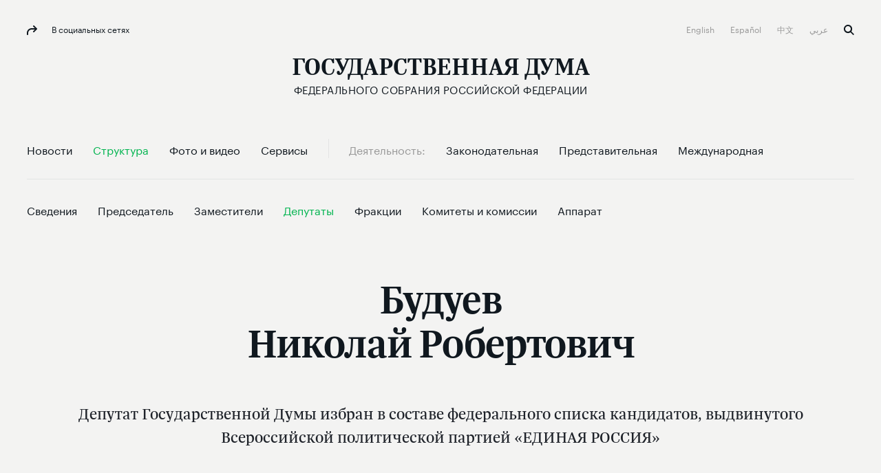

--- FILE ---
content_type: text/html; charset=UTF-8
request_url: http://duma.gov.ru/duma/persons/99112913/
body_size: 50152
content:
<!doctype html>
<html lang="ru" class="no-js" itemscope="itemscope"
      xmlns="http://www.w3.org/1999/xhtml"
      itemtype="http://schema.org/WebPage"
      prefix="og: http://ogp.me/ns# ya: http://webmaster.yandex.ru/vocabularies/">
<head>
    <meta charset="utf-8"/>
    <title itemprop="name">Будуев Николай Робертович</title>
    <meta http-equiv="X-UA-Compatible" content="IE=edge">
    <meta name="description" content="Депутаты. Будуев Николай Робертович"/>
    <meta name="keywords" content="будуев николай робертович,будуев николай робертович депутаты,дума будуев николай робертович,госдума будуев николай робертович,государственная дума будуев николай робертович"/>
    <meta itemprop="inLanguage" content="ru"/>
    
    <meta name="viewport" content="width=device-width, initial-scale=1">
    
    <style>a,abbr,acronym,address,applet,article,aside,audio,b,big,blockquote,body,canvas,caption,center,cite,code,dd,del,details,dfn,div,dl,dt,em,embed,fieldset,figcaption,figure,footer,form,h1,h2,h3,h4,h5,h6,header,hgroup,html,i,iframe,img,ins,kbd,label,legend,li,mark,menu,nav,object,ol,output,p,pre,q,ruby,s,samp,section,small,span,strike,strong,sub,summary,sup,table,tbody,td,tfoot,th,thead,time,tr,tt,u,ul,var,video{margin:0;padding:0;border:0;font-size:100%;font:inherit;vertical-align:baseline}article,aside,details,figcaption,figure,footer,header,hgroup,menu,nav,section{display:block}body{line-height:1}ol,ul{list-style:none}blockquote,q{quotes:none}blockquote:after,blockquote:before,q:after,q:before{content:'';content:none}table{border-collapse:collapse;border-spacing:0}a{text-decoration:none}@font-face{font-family:"Graphik LC Web";src:url(/static/fonts/GraphikLC-Regular-Web.eot);src:url(/static/fonts/GraphikLC-Regular-Web.eot?#iefix) format('embedded-opentype'),url(/static/fonts/GraphikLC-Regular-Web.woff2) format('woff2'),url(/static/fonts/GraphikLC-Regular-Web.woff) format('woff'),url(/static/fonts/GraphikLC-Regular-Web.ttf) format('truetype');font-weight:400;font-style:normal;font-display:swap}@font-face{font-family:GraphikLC-Semibold-Web;src:url(/static/fonts/GraphikLC-Semibold-Web.eot);src:local('GraphikLC-Semibold'),url(/static/fonts/GraphikLC-Semibold-Web.eot?#iefix) format('embedded-opentype'),url(/static/fonts/GraphikLC-Semibold-Web.woff2) format('woff2'),url(/static/fonts/GraphikLC-Semibold-Web.woff) format('woff'),url(/static/fonts/GraphikLC-Semibold-Web.ttf) format('truetype');font-weight:400;font-style:normal;font-display:swap}@font-face{font-family:GraphikLC-Medium-Web;src:url(/static/fonts/GraphikLC-Medium-Web.eot);src:local('GraphikLC-Medium'),url(/static/fonts/GraphikLC-Medium-Web.eot?#iefix) format("embedded-opentype"),url(/static/fonts/GraphikLC-Medium-Web.woff2) format("woff2"),url(/static/fonts/GraphikLC-Medium-Web.woff) format("woff"),url(/static/fonts/GraphikLC-Medium-Web.ttf) format("truetype");font-style:normal;font-stretch:normal;font-display:swap}@font-face{font-family:GraphikLCG-Bold;src:local('GraphikLCG-Bold'),url(/static/fonts/GraphikLCG-Bold.woff) format("woff"),url(/static/fonts/GraphikLCG-Bold.ttf) format("truetype");font-style:normal;font-stretch:normal;font-display:swap}@font-face{font-family:TrolaLatCyrSemibold;src:url(/static/fonts/TrolaLatCyrSemibold.eot);src:local('TrolaLatCyrSemibold'),url(/static/fonts/TrolaLatCyrSemibold.eot?#iefix) format('embedded-opentype'),url(/static/fonts/TrolaLatCyrSemibold.woff2) format('woff2'),url(/static/fonts/TrolaLatCyrSemibold.woff) format('woff'),url(/static/fonts/TrolaLatCyrSemibold.ttf) format('truetype');font-weight:400;font-style:normal;font-display:swap}@font-face{font-family:TrolaLatCyr;src:url(/static/fonts/TrolaLatCyr.eot);src:local('TrolaLatCyr'),url(/static/fonts/TrolaLatCyr.eot?#iefix) format('embedded-opentype'),url(/static/fonts/TrolaLatCyr.woff2) format('woff2'),url(/static/fonts/TrolaLatCyr.woff) format('woff'),url(/static/fonts/TrolaLatCyr.ttf) format('truetype');font-weight:400;font-style:normal;font-display:swap}@font-face{font-family:PTSerif-Regular;font-weight:400;font-style:normal;src:url(/static/fonts/PTF55F_W.eot);src:local('PTSerif-Regular'),url(/static/fonts/PTF55F_W.eot?#iefix) format('embedded-opentype'),url(/static/fonts/PTF55F.ttf) format('truetype'),url(/static/fonts/PTF55F_W.woff) format('woff');font-display:swap}@font-face{font-family:PTSerif-Italic;src:url(/static/fonts/PTSerif-Italic.eot);src:local('PT Serif Italic'),local('PTSerif-Italic'),url(/static/fonts/PTSerif-Italic.eot?#iefix) format('embedded-opentype'),url(/static/fonts/PTSerif-Italic.woff2) format('woff2'),url(/static/fonts/PTSerif-Italic.woff) format('woff');font-weight:400;font-display:swap}@font-face{font-family:'Noto Sans SC';src:url(/static/fonts/NotoSansSC-Thin.otf) format('otf');font-weight:250;font-display:swap}@font-face{font-family:'Noto Sans SC';src:url(/static/fonts/NotoSansSC-Light.otf) format('otf');font-weight:300;font-display:swap}@font-face{font-family:'Noto Sans SC';src:url(/static/fonts/NotoSansSC-Regular.otf) format('otf');font-weight:400;font-display:swap}@font-face{font-family:'Noto Sans SC';src:url(/static/fonts/NotoSansSC-Medium.otf) format('otf');font-weight:500;font-display:swap}@font-face{font-family:'Noto Sans SC';src:url(/static/fonts/NotoSansSC-Bold.otf) format('otf');font-weight:700;font-display:swap}@font-face{font-family:'Noto Sans SC';src:url(/static/fonts/NotoSansSC-Black.otf) format('otf');font-weight:900;font-display:swap}@font-face{font-family:'Noto Sans Arabic';src:url(/static/fonts/NotoSansArabic-Thin.ttf) format('ttf');font-weight:100;font-display:swap}@font-face{font-family:'Noto Sans Arabic';src:url(/static/fonts/NotoSansArabic-ExtraLight.ttf) format('ttf');font-weight:200;font-display:swap}@font-face{font-family:'Noto Sans Arabic';src:url(/static/fonts/NotoSansArabic-Light.ttf) format('ttf');font-weight:300;font-display:swap}@font-face{font-family:'Noto Sans Arabic';src:url(/static/fonts/NotoSansArabic-Regular.ttf) format('ttf');font-weight:400;font-display:swap}@font-face{font-family:'Noto Sans Arabic';src:url(/static/fonts/NotoSansArabic-Medium.ttf) format('ttf');font-weight:500;font-display:swap}@font-face{font-family:'Noto Sans Arabic';src:url(/static/fonts/NotoSansArabic-SemiBold.ttf) format('ttf');font-weight:600;font-display:swap}@font-face{font-family:'Noto Sans Arabic';src:url(/static/fonts/NotoSansArabic-Bold.ttf) format('ttf');font-weight:700;font-display:swap}@font-face{font-family:'Noto Sans Arabic';src:url(/static/fonts/NotoSansArabic-Bold.ttf) format('ttf');font-weight:800;font-display:swap}@font-face{font-family:'Noto Sans Arabic';src:url(/static/fonts/NotoSansArabic-Bold.ttf) format('ttf');font-weight:900;font-display:swap}.virtual-tour .page__header{-moz-box-orient:vertical;-moz-box-direction:normal;-ms-flex-direction:column;flex-direction:column;-moz-box-align:center;-ms-flex-align:center;align-items:center;background:#0c223f;margin-top:30px}@media (max-width:767px){.virtual-tour .page__header{padding-bottom:16px}}.virtual-tour .page__header .section__title{color:#fff}.virtual-tour .button{width:auto;padding:30px}@media (max-width:767px){.virtual-tour .button{padding:0 28px}}.virtual-tour .article--media__title{color:#10181f}.virtual-tour .article-media-list__item--s{padding-bottom:0}@media (max-width:767px){.virtual-tour .article-media-list__item--s{padding-bottom:24px}}@media (max-width:1100px){.virtual-tour .article--media__title--m{font-size:16px;line-height:20px;margin-top:16px;margin-bottom:0}}html{font-size:16px;min-height:100%}body{font-family:'Graphik LC Web',sans-serif;text-rendering:optimizeLegibility;-webkit-font-smoothing:antialiased;-moz-osx-font-smoothing:grayscale;-moz-font-feature-settings:"liga" on;background-color:#f3f3f2}.loading a{cursor:progress!important}.container{max-width:1254px;margin:auto;padding:0 39px;position:relative}@media (max-width:767px){.container{padding:0 20px}}.container--s{max-width:939px}@media (max-width:767px){.container--news{background-color:#fff}}.container--media{padding:0}@media (max-width:767px){.container--media{padding-left:20px;padding-right:20px}}a{cursor:pointer}article,aside,footer,header,nav,picture,section,time{display:block}.picture{position:relative}.picture-placeholder{width:100%;height:auto;display:block;padding-bottom:56.2201%}.picture-placeholder--3-4{padding-bottom:75%}@media (max-width:1100px){.picture-placeholder--3-4{padding-bottom:56.2201%}}.picture-placeholder--2x2{padding-bottom:100%}.picture img{position:absolute;top:0;left:0;height:100%;margin:auto;-moz-box-sizing:border-box;box-sizing:border-box}picture img{display:block;width:100%;max-width:100%}.main-container{width:100%;height:100%;background-color:#f3f3f2;opacity:1}@media (max-width:767px){.main-container{border-top:1px solid #e3e4e4}.content-first-news .main-container{border-top:0}.index-page .main-container{border-top:0}}.main-wrapper__container{position:relative;z-index:1}.main-wrapper--filter{filter:url('data:image/svg+xml;charset=utf-8,<svg xmlns="http://www.w3.org/2000/svg"><filter id="filter"><feColorMatrix type="matrix" color-interpolation-filters="sRGB" values="0.2126 0.7152 0.0722 0 0 0.2126 0.7152 0.0722 0 0 0.2126 0.7152 0.0722 0 0 0 0 0 1 0" /></filter></svg>#filter');filter:grayscale(100%)}.main-wrapper--hidden{pointer-events:none;visibility:hidden;opacity:0}.index-page{margin-bottom:671px;-moz-transition:all .5s ease;transition:all .5s ease}@media (max-width:1010px){.index-page{margin-bottom:545px}}@media (max-width:767px){.index-page{margin-bottom:0}}.no-js .index-page{margin-bottom:0}.index-page--withoutFeedback{margin-bottom:0}.overlay-img{position:absolute;left:0;top:0;right:0;bottom:0;background:rgba(12,34,63,.5);z-index:0;pointer-events:none;-moz-transition:opacity 1s linear;transition:opacity 1s linear}.external-list{max-width:754px;margin-top:38px;font-family:'Graphik LC Web',sans-serif;font-size:18px;line-height:25px;letter-spacing:0;color:#10181f}.external-list a{line-height:30px}.is-header-fixed{padding-top:88px}.content--s{max-width:754px;margin-top:-9px}@media (max-width:767px){.content--s{margin-top:0}}.main-overlay{display:none;position:fixed;left:0;top:0;right:0;bottom:0;background-color:rgba(244,245,246,.9);z-index:2;opacity:0;-moz-transition:opacity .45s ease-in-out;transition:opacity .45s ease-in-out}.is-modal{position:fixed;top:0;left:0;width:100%;height:100%;overflow:hidden;-moz-box-sizing:border-box;box-sizing:border-box}.is-modal .main-overlay{display:block}.is-modal .socials.caption{color:#10181f}.is-modal .socials.caption:before{fill:#10181f}.is-modal .socials:before{background-image:url("data:image/svg+xml;charset=utf-8,%3Csvg viewBox='0 0 15 14' width='15px' height='14px' fill='%2310181F' xmlns='http://www.w3.org/2000/svg'%3E%3Cg stroke='none' stroke-width='1' fill-rule='evenodd'%3E%3Cg transform='translate%28-104.000000%2C -34.000000%29'%3E%3Cg transform='translate%28104.000000%2C 34.000000%29'%3E%3Cpath d='M9.28861366%2C8.29094629 C8.89616645%2C8.6799495 8.89516531%2C9.31395472 9.2846091%2C9.70495794 C9.67405288%2C10.0969612 10.3087762%2C10.0979612 10.7002222%2C9.70895797 L14.7047856%2C5.73192521 C15.0972328%2C5.34292201 15.0982339%2C4.70891679 14.7087902%2C4.31791357 L10.7042268%2C0.29488043 C10.314783%2C-0.097122799 9.68005973%2C-0.0981228072 9.28861366%2C0.290880397 C8.89616645%2C0.679883601 8.89516531%2C1.31388882 9.2846091%2C1.70489204 L11.5692125%2C3.99991095 L6.99099544%2C3.99991095 C3.11958382%2C3.99991095 -0.0109835836%2C7.13593678 2.8965626e-05%2C11.0049686 L0.00603581065%2C13.0029851 C0.00803809233%2C13.5549896 0.457550328%2C14.0019933 1.01018007%2C13.9999933 C1.56280981%2C13.9979933 2.01031977%2C13.5489896 2.00831749%2C12.9969851 L2.00231064%2C10.9989686 C1.99430151%2C8.23694585 4.22784672%2C5.99992742 6.99099544%2C5.99992742 L11.5952421%2C5.99992742 L9.28861366%2C8.29094629 Z'/%3E%3C/g%3E%3C/g%3E%3C/g%3E%3C/svg%3E");background-repeat:no-repeat;-moz-background-size:15px 14px;background-size:15px 14px;background-position:0 0;width:15px;height:14px;display:inline-block;-moz-transition:background-image .45s ease-in-out;transition:background-image .45s ease-in-out;vertical-align:middle;fill:#10181f}.main-overlay--visible{opacity:1}@media (max-width:1010px){.hidden-table{display:none!important}}@media (max-width:767px){.hidden-mobile{display:none!important}}.shadow-container{position:relative;background-color:#fff}.shadow-container:after,.shadow-container:before{content:'';display:block;width:100%;top:0;left:0;background:inherit;-moz-border-radius:inherit;border-radius:inherit;-moz-box-sizing:border-box;box-sizing:border-box;pointer-events:none;z-index:0}.shadow-container:before{position:absolute;filter:url('data:image/svg+xml;charset=utf-8,<svg xmlns="http://www.w3.org/2000/svg"><filter id="filter"><feGaussianBlur stdDeviation="16" /></filter></svg>#filter');filter:blur(16px);top:12%;left:50%;-moz-transform:translate3d(-50%,0,0);transform:translate3d(-50%,0,0);background:rgba(0,0,0,.2);width:90%;height:90%}.shadow-container *{z-index:2;position:relative}.theme-white-color .page__lead,.theme-white-color .page__title{color:#fff}.theme-white-color .page__header{border-color:rgba(255,255,255,.07)}@media (max-width:767px){.theme-white-color .header__section-title{color:#fff}}.theme-white-color .menu-toggle__elements span{background-color:#fff}.theme-white-color .page__lead{border-bottom:0;margin-bottom:0;padding-bottom:64px}.fraction__content .page__lead{border-bottom:0;margin-bottom:0;padding-bottom:64px}@media (max-width:767px){.fraction__content .page__lead{display:block}}.theme-white-color .header__fixed{border-color:rgba(255,255,255,.07)}.theme-white-color .caption--xs,.theme-white-color .header__bottom:not(.header__bottom--fixed) .nav__link:not(.nav__link--grey):not(.nav__link--active),.theme-white-color+.main-container>.submenu__container .nav__link:not(.nav__link--grey):not(.nav__link--active),.theme-white-color.header .logo,.theme-white-color.header .logo__title{color:#fff}@media (max-width:767px){.theme-white-color.header .logo__title{background-image:url("data:image/svg+xml;charset=utf-8,%3Csvg viewBox='0 0 27 21' width='27px' height='21px' fill='%23FFFFFF' xmlns='http://www.w3.org/2000/svg'%3E%3Cg id='%D0%93%D0%BB%D0%B0%D0%B2%D0%BD%D0%B0%D1%8F-%D1%81%D1%82%D1%80%D0%B0%D0%BD%D0%B8%D1%86%D0%B0' stroke='none' stroke-width='1' fill-rule='evenodd'%3E%3Cg transform='translate%28-18.000000%2C -120.000000%29'%3E%3Cpath d='M18.512%2C136.596761 L18.512%2C135.786945 L19.5672147%2C135.615166 C19.8944147%2C135.566086 20.0989117%2C135.480197 20.1807117%2C135.357497 C20.2625117%2C135.234797 20.303411%2C134.968951 20.303411%2C134.559951 L20.303411%2C122.78081 C20.303411%2C122.37181 20.2625117%2C122.105964 20.1807117%2C121.983264 C20.0989117%2C121.860564 19.8944147%2C121.774675 19.5672147%2C121.725595 L18.512%2C121.553816 L18.512%2C120.744 L30.2911411%2C120.744 L30.2911411%2C125.185718 L29.309546%2C125.185718 L28.2543313%2C122.70719 C28.1234513%2C122.39635 27.9557638%2C122.187763 27.7512638%2C122.081423 C27.5467638%2C121.975083 27.2072989%2C121.921914 26.7328589%2C121.921914 L23.6653742%2C121.921914 L23.6653742%2C134.559951 C23.6653742%2C134.968951 23.7103636%2C135.238887 23.8003436%2C135.369767 C23.8903236%2C135.500647 24.0907306%2C135.574266 24.4015706%2C135.590626 L25.9475828%2C135.737865 L25.9475828%2C136.596761 L18.512%2C136.596761 Z M29.7294506%2C140.744 L29.7294506%2C135.394307 L31.3981622%2C135.394307 C32.0525622%2C134.314547 32.5638046%2C132.690841 32.9319046%2C130.523141 C33.3000046%2C128.355441 33.4840518%2C125.77469 33.4840518%2C122.78081 C33.4840518%2C122.38817 33.4390625%2C122.126414 33.3490825%2C121.995534 C33.2591025%2C121.864654 33.0341559%2C121.774675 32.6742359%2C121.725595 L31.5699414%2C121.553816 L31.5699414%2C120.744 L44.4779168%2C120.744 L44.4779168%2C121.553816 L43.3981622%2C121.725595 C43.0709622%2C121.774675 42.8664653%2C121.860564 42.7846653%2C121.983264 C42.7028653%2C122.105964 42.6619659%2C122.37181 42.6619659%2C122.78081 L42.6619659%2C135.394307 L44.7723954%2C135.394307 L44.7723954%2C140.744 L43.3736224%2C140.744 L42.5392665%2C137.504736 C42.4247465%2C137.112096 42.2856886%2C136.86261 42.1220886%2C136.75627 C41.9584886%2C136.64993 41.6394734%2C136.596761 41.1650334%2C136.596761 L33.3368125%2C136.596761 C32.8623725%2C136.596761 32.5433573%2C136.64993 32.3797573%2C136.75627 C32.2161573%2C136.86261 32.0852793%2C137.112096 31.9871193%2C137.504736 L31.1282236%2C140.744 L29.7294506%2C140.744 Z M32.9687144%2C135.394307 L39.3000027%2C135.394307 L39.3000027%2C121.970994 L34.9073647%2C121.970994 L34.9073647%2C122.903509 C34.9073647%2C125.930109 34.7233175%2C128.51086 34.3552175%2C130.64584 C33.9871175%2C132.78082 33.5249544%2C134.363627 32.9687144%2C135.394307 Z' id='Gd_mobile_logo'/%3E%3C/g%3E%3C/g%3E%3C/svg%3E");background-repeat:no-repeat;-moz-background-size:27px 21px;background-size:27px 21px;background-position:0 0;width:27px;height:21px;display:inline-block;-moz-transition:background-image .45s ease-in-out;transition:background-image .45s ease-in-out;vertical-align:middle;fill:#fff}}.theme-white-color.header .logo__icon{background-image:url("data:image/svg+xml;charset=utf-8,%3Csvg viewBox='0 0 29 30' width='29px' height='30px' fill='%23FFFFFF' xmlns='http://www.w3.org/2000/svg'%3E%3Cg id='%D0%93%D0%BB%D0%B0%D0%B2%D0%BD%D0%B0%D1%8F-%D1%81%D1%82%D1%80%D0%B0%D0%BD%D0%B8%D1%86%D0%B0' stroke='none' stroke-width='1' fill-rule='evenodd'%3E%3Cg id='white_coatofarms' transform='translate%28-834.000000%2C -83.000000%29'%3E%3Cg id='Group' transform='translate%28492.000000%2C 83.000000%29'%3E%3Cpath d='M361.84615%2C9.88329508 C361.392783%2C9.48585246 360.740767%2C9.49488525 360.366667%2C9.61040984 C360.611717%2C9.30947541 361.182533%2C9.0627377 361.350733%2C9.03278689 C361.478817%2C9.08080328 361.84615%2C9.45827869 361.84615%2C9.88329508 Z M363.293733%2C8.23742623 C363.35705%2C8.57496721 363.19465%2C9.08936066 363.0192%2C9.23721311 C362.987783%2C9.1302459 362.824417%2C8.78034426 362.30725%2C8.70190164 C359.6958%2C8.30731148 357.515483%2C12.3321311 359.4841%2C13.959459 C359.513583%2C13.9841803 359.496667%2C14.0298197 359.45655%2C14.0298197 L353.556017%2C14.0298197 C353.515417%2C14.0298197 353.4985%2C13.9841803 353.528467%2C13.959459 C355.4966%2C12.3321311 353.316283%2C8.30731148 350.704833%2C8.70190164 C350.18815%2C8.78034426 350.0243%2C9.1302459 349.992883%2C9.23721311 C349.817433%2C9.08936066 349.655033%2C8.57496721 349.717867%2C8.23742623 C350.016567%2C6.64242623 353.72325%2C7.6992623 355.589883%2C7.02180328 C355.626133%2C7.4867541 355.0152%2C8.23172131 354.431333%2C8.50745902 C355.429417%2C9.37365574 356.325517%2C11.1188852 356.5058%2C13.2510984 C356.686567%2C11.1188852 357.582667%2C9.37365574 358.58075%2C8.50745902 C357.996883%2C8.23172131 357.386433%2C7.4867541 357.4222%2C7.02180328 C359.288833%2C7.6992623 362.995517%2C6.64242623 363.293733%2C8.23742623 Z M363.928833%2C4.57677049 C364.1937%2C5.42870492 363.6891%2C6.49267213 362.241517%2C6.5635082 C362.2304%2C6.54829508 362.237167%2C6.35670492 362.237167%2C6.35670492 C363.450817%2C6.35670492 364.007133%2C5.05027869 363.0511%2C4.16268852 C363.563917%2C2.55152459 364.342083%2C4.16268852 364.9999%2C4.57677049 C365.370617%2C4.81019672 366.3948%2C4.67090164 366.475517%2C5.13204918 C366.591517%2C5.79191803 365.41315%2C5.78288525 365.9366%2C7.22195082 C365.673183%2C7.02180328 364.697817%2C6.46177049 364.933683%2C7.53191803 C364.831217%2C7.53191803 364.497233%2C7.30419672 364.497233%2C6.9937541 C364.497233%2C6.32722951 365.41315%2C6.02296721 365.41315%2C5.38068852 C365.41315%2C4.4222623 363.88195%2C4.42606557 363.928833%2C4.57677049 Z M347.0402%2C7.22195082 C347.56365%2C5.78288525 346.385767%2C5.79191803 346.501283%2C5.13204918 C346.582%2C4.67090164 347.606183%2C4.81019672 347.9769%2C4.57677049 C348.634717%2C4.16268852 349.412883%2C2.55152459 349.9257%2C4.16268852 C348.97015%2C5.05027869 349.526467%2C6.35670492 350.739633%2C6.35670492 C350.739633%2C6.35670492 350.7464%2C6.54829508 350.735767%2C6.5635082 C349.288183%2C6.49267213 348.783583%2C5.42870492 349.047967%2C4.57677049 C349.09485%2C4.42606557 347.56365%2C4.4222623 347.56365%2C5.38068852 C347.56365%2C6.02296721 348.479567%2C6.32722951 348.479567%2C6.9937541 C348.479567%2C7.30419672 348.145583%2C7.53191803 348.0436%2C7.53191803 C348.278983%2C6.46177049 347.303617%2C7.02180328 347.0402%2C7.22195082 Z M351.150467%2C9.88329508 C351.150467%2C9.45827869 351.518283%2C9.08080328 351.646367%2C9.03278689 C351.814083%2C9.0627377 352.385867%2C9.30947541 352.62995%2C9.61040984 C352.256333%2C9.49488525 351.604317%2C9.48585246 351.150467%2C9.88329508 Z M357.19455%2C0.961278689 L356.4884%2C1.86740984 L355.78225%2C0.961278689 L356.4884%2C0.100311475 L357.19455%2C0.961278689 Z M361.22555%2C3.56462295 L360.723367%2C4.16268852 L360.221667%2C3.56462295 L360.723367%2C2.95277049 L361.22555%2C3.56462295 Z M365.2986%2C21.2508197 L364.66205%2C21.8417541 L364.0255%2C21.2508197 L364.66205%2C20.5771639 L365.2986%2C21.2508197 Z M352.755617%2C3.56462295 L352.253433%2C4.16268852 L351.751733%2C3.56462295 L352.253433%2C2.95277049 L352.755617%2C3.56462295 Z M351.317217%2C6.5635082 C351.317217%2C6.5635082 350.989033%2C6.119 350.906867%2C5.89888525 C350.61155%2C5.10685246 350.98855%2C4.73745902 351.540517%2C4.73745902 L352.253433%2C5.38354098 L352.96635%2C4.73745902 C353.518317%2C4.73745902 353.895317%2C5.10685246 353.6%2C5.89888525 C353.5623%2C6.00014754 353.4724%2C6.14895082 353.386367%2C6.27968852 C354.05095%2C6.18840984 354.8992%2C5.73344262 355.085767%2C4.75885246 C355.085767%2C4.75885246 354.594217%2C3.97870492 354.47145%2C3.66303279 C354.028233%2C2.5277541 354.593733%2C2.0637541 355.420717%2C2.0637541 L356.4884%2C3.31883607 L357.556083%2C2.0637541 C358.383067%2C2.0637541 358.948567%2C2.5277541 358.505833%2C3.66303279 C358.382583%2C3.97870492 357.891517%2C4.75885246 357.891517%2C4.75885246 C358.0776%2C5.73344262 358.92585%2C6.18840984 359.590433%2C6.27968852 C359.504883%2C6.14895082 359.4145%2C6.00014754 359.3768%2C5.89888525 C359.081%2C5.10685246 359.458967%2C4.73745902 360.01045%2C4.73745902 L360.723367%2C5.38354098 L361.436283%2C4.73745902 C361.987767%2C4.73745902 362.365733%2C5.10685246 362.069933%2C5.89888525 C361.987767%2C6.119 361.660067%2C6.5635082 361.660067%2C6.5635082 L359.78715%2C6.5635082 C358.211967%2C6.5635082 357.503883%2C5.597 357.289767%2C4.75885246 L355.687517%2C4.75885246 C355.4734%2C5.597 354.764833%2C6.5635082 353.190133%2C6.5635082 L351.317217%2C6.5635082 Z M370.681%2C12.3692131 C370.7071%2C12.3559016 370.739967%2C12.372541 370.743833%2C12.4005902 C370.881583%2C13.5301639 370.168183%2C14.4381967 368.950183%2C14.6392951 C367.72445%2C14.8418197 365.13765%2C14.2304426 365.13765%2C14.2304426 C365.085933%2C14.3478689 365.030833%2C14.462918 364.971383%2C14.5755902 C366.68335%2C15.5582623 369.086%2C15.4536721 369.448983%2C15.4318033 C369.474117%2C15.430377 369.495383%2C15.4498689 369.4949%2C15.4736393 C369.466867%2C16.6607377 368.31025%2C16.9863934 367.28945%2C16.8475738 C366.417033%2C16.7291967 365.19855%2C16.1491967 364.336767%2C15.4931311 C364.250733%2C15.5891639 364.158417%2C15.6794918 364.064167%2C15.7660164 C364.887767%2C17.1166557 366.822067%2C17.6709836 367.452333%2C17.721377 C367.482783%2C17.7242295 367.50115%2C17.7556066 367.486167%2C17.7808033 C367.072433%2C18.4962951 366.1396%2C18.734 365.120733%2C18.2452787 C364.51415%2C17.9538525 363.760633%2C17.1908197 363.242983%2C16.3341311 C363.124567%2C16.3926066 363.000833%2C16.4420492 362.8742%2C16.4857869 C363.195133%2C18.0993279 364.798833%2C19.0839016 365.079167%2C19.2450656 C365.1014%2C19.2574262 365.106233%2C19.2864262 365.0898%2C19.3049672 C364.61275%2C19.8417049 363.512683%2C19.8526393 362.838917%2C19.0762951 C362.425183%2C18.5985082 362.106667%2C17.710918 361.928317%2C16.6393443 C361.4329%2C16.6393443 360.299967%2C16.8523279 359.921517%2C17.8549672 C359.905567%2C17.8972787 359.838383%2C17.8863443 359.838383%2C17.8421311 L359.838383%2C15.0956885 C359.838383%2C15.0676393 359.867383%2C15.0490984 359.895417%2C15.0581311 C360.51795%2C15.2639836 361.1661%2C15.2891803 361.615117%2C15.2021803 C362.49865%2C15.0457705 363.1671%2C14.3245738 363.1671%2C13.4574262 C363.1671%2C12.9587213 362.945733%2C12.509459 362.589517%2C12.1866557 C362.514117%2C12.1181967 362.523783%2C12.0031475 362.612233%2C11.9494262 C362.6538%2C11.9242295 362.695367%2C11.8985574 362.7263%2C11.8785902 C365.815767%2C9.91514754 368.629733%2C5.36690164 368.930367%2C4.87104918 C368.944383%2C4.84870492 368.97725%2C4.84347541 368.99755%2C4.86154098 C369.947783%2C5.69636066 370.039617%2C7.33367213 369.04105%2C8.61727869 C368.380333%2C9.46636066 366.993167%2C10.3948361 365.572167%2C11.2006557 C365.592467%2C11.3504098 365.606%2C11.5011148 365.613733%2C11.6537213 C368.53935%2C11.0257049 370.396317%2C9.00568852 370.691633%2C8.66577049 C370.710967%2C8.64342623 370.749633%2C8.64818033 370.76365%2C8.67480328 C371.302567%2C9.73021311 370.835667%2C11.1488361 369.767983%2C11.7430984 C368.831283%2C12.2641475 367.361467%2C12.5707869 365.553317%2C12.7870984 C365.5335%2C12.9178361 365.5103%2C13.0485738 365.481783%2C13.1783607 C368.1986%2C13.5458525 370.319467%2C12.5522459 370.681%2C12.3692131 Z M347.83915%2C14.2304426 C347.83915%2C14.2304426 345.25235%2C14.8418197 344.0271%2C14.6392951 C342.8091%2C14.4381967 342.096183%2C13.5311148 342.23345%2C12.401541 C342.236833%2C12.3730164 342.2697%2C12.3559016 342.296767%2C12.3696885 C342.6612%2C12.5541475 344.7811%2C13.545377 347.495017%2C13.1783607 C347.4665%2C13.0485738 347.4433%2C12.9178361 347.423483%2C12.7870984 C345.615333%2C12.5707869 344.145517%2C12.2641475 343.208817%2C11.7430984 C342.1421%2C11.1488361 341.6752%2C9.73116393 342.21315%2C8.67527869 C342.226683%2C8.64865574 342.266317%2C8.64390164 342.286133%2C8.66719672 C342.58435%2C9.0094918 344.439867%2C11.0261803 347.363067%2C11.6537213 C347.370317%2C11.5011148 347.384333%2C11.3504098 347.40415%2C11.2006557 C345.983633%2C10.3948361 344.596467%2C9.46636066 343.93575%2C8.61727869 C342.937183%2C7.33414754 343.0295%2C5.69731148 343.978283%2C4.86201639 C343.999067%2C4.84395082 344.0329%2C4.84870492 344.046917%2C4.872 C344.349967%2C5.37118033 347.162483%2C9.91609836 350.250017%2C11.8785902 C350.281433%2C11.8985574 350.323%2C11.9242295 350.36505%2C11.9494262 C350.453017%2C12.0031475 350.463167%2C12.1181967 350.387283%2C12.1861803 C350.03155%2C12.5089836 349.8097%2C12.9587213 349.8097%2C13.4574262 C349.8097%2C14.3245738 350.47815%2C15.0457705 351.362167%2C15.2021803 C351.8107%2C15.2891803 352.45885%2C15.2639836 353.081383%2C15.0581311 C353.109417%2C15.0490984 353.1389%2C15.0676393 353.1389%2C15.0956885 L353.1389%2C17.8421311 C353.1389%2C17.8863443 353.071717%2C17.8972787 353.055283%2C17.8549672 C352.676833%2C16.8523279 351.544383%2C16.6393443 351.048483%2C16.6393443 C350.870133%2C17.710918 350.5521%2C18.5985082 350.138367%2C19.0762951 C349.4646%2C19.8526393 348.36405%2C19.8417049 347.887%2C19.3049672 C347.870567%2C19.2864262 347.875883%2C19.2574262 347.897633%2C19.2450656 C348.177967%2C19.0839016 349.781667%2C18.0993279 350.1026%2C16.4857869 C349.97645%2C16.4420492 349.852717%2C16.3926066 349.733817%2C16.3341311 C349.216167%2C17.1908197 348.46265%2C17.9538525 347.85655%2C18.2452787 C346.8372%2C18.734 345.904367%2C18.4962951 345.490633%2C17.7808033 C345.476133%2C17.7556066 345.494017%2C17.7242295 345.524467%2C17.721377 C346.154733%2C17.6709836 348.08855%2C17.1166557 348.912633%2C15.7660164 C348.818383%2C15.6794918 348.72655%2C15.5891639 348.640033%2C15.4931311 C347.77825%2C16.1491967 346.559283%2C16.7291967 345.68735%2C16.8475738 C344.66655%2C16.9863934 343.510417%2C16.6607377 343.4819%2C15.4741148 C343.481417%2C15.4508197 343.502683%2C15.430377 343.5283%2C15.4318033 C343.892733%2C15.4541475 346.294417%2C15.5577869 348.0059%2C14.5755902 C347.94645%2C14.462918 347.890867%2C14.3478689 347.83915%2C14.2304426 Z M364.66205%2C22.709377 L365.605033%2C21.9677377 C366.145883%2C22.2886393 366.485183%2C22.8776721 366.405917%2C23.5337377 C366.31505%2C24.2825082 365.657717%2C24.8881803 364.851517%2C24.9670984 C364.141983%2C25.0369836 363.513167%2C24.710377 363.1729%2C24.1997869 C362.640267%2C23.6706557 361.294667%2C23.2760656 360.202333%2C23.2760656 C360.0322%2C23.2760656 359.952933%2C23.1324918 360.011417%2C22.9917705 C360.448833%2C21.9396885 359.508267%2C21.1776066 358.5358%2C21.7980164 C358.111433%2C22.0685246 357.6803%2C22.601459 357.355017%2C23.4904754 C358.951467%2C23.8769836 360.956333%2C24.9419016 361.360883%2C26.1042787 C361.517967%2C26.5530656 361.001283%2C27.164918 360.375367%2C27.2880492 C360.352167%2C27.2932787 360.328967%2C27.2775902 360.324617%2C27.2552459 C359.9974%2C25.52 358.131733%2C24.2268852 357.160233%2C24.0072459 C357.111417%2C24.1379836 357.127367%2C24.0956721 357.079033%2C24.2259344 C358.136567%2C24.7260656 359.161717%2C25.781 359.4551%2C27.0351311 C359.588983%2C27.6094262 358.94905%2C28.1271475 358.4198%2C28.2688197 C358.3937%2C28.2759508 358.367117%2C28.2569344 358.365667%2C28.2312623 C358.265617%2C26.6452951 357.564783%2C25.2989344 356.9379%2C24.6861311 C356.9205%2C24.8040328 356.907933%2C24.9247869 356.89875%2C25.0469672 C356.89875%2C25.0469672 357.5411%2C26.8368852 357.5411%2C28.1428361 C357.5411%2C28.7504098 356.638717%2C29.1744754 356.471967%2C29.2339016 C356.338567%2C29.1744754 355.4357%2C28.7504098 355.4357%2C28.1428361 C355.4357%2C26.8368852 356.07805%2C25.0469672 356.07805%2C25.0469672 C356.06935%2C24.9247869 356.0563%2C24.8040328 356.039383%2C24.6861311 C355.412017%2C25.2989344 354.711667%2C26.6457705 354.611133%2C28.2317377 C354.609683%2C28.2574098 354.583583%2C28.2759508 354.557%2C28.2688197 C354.028233%2C28.1271475 353.387817%2C27.6094262 353.522183%2C27.0351311 C353.815083%2C25.781 354.840717%2C24.7260656 355.89825%2C24.2259344 C355.849433%2C24.0956721 355.865383%2C24.1379836 355.816567%2C24.0072459 C354.84555%2C24.2268852 352.9794%2C25.52 352.652183%2C27.2552459 C352.647833%2C27.2775902 352.625117%2C27.2932787 352.601433%2C27.2880492 C351.975033%2C27.164918 351.459317%2C26.5530656 351.615433%2C26.1042787 C352.02095%2C24.9419016 354.025333%2C23.8769836 355.621783%2C23.4904754 C355.296983%2C22.601459 354.86585%2C22.0685246 354.441483%2C21.7980164 C353.468533%2C21.1776066 352.527967%2C21.9396885 352.965383%2C22.9917705 C353.023867%2C23.1324918 352.944117%2C23.2760656 352.774467%2C23.2760656 C351.808767%2C23.2760656 350.645383%2C23.5846066 350.020917%2C24.022459 C350.020917%2C24.022459 350.777817%2C24.7251148 350.7899%2C24.7384262 C350.844517%2C24.7888197 350.88415%2C24.855377 350.88995%2C24.9328689 C350.903967%2C25.1044918 350.765733%2C25.2542459 350.5811%2C25.2666066 C350.4796%2C25.2737377 350.388733%2C25.2357049 350.32155%2C25.1748525 L349.566583%2C24.4740984 C349.34135%2C24.6057869 349.060533%2C24.6637869 348.761833%2C24.6038852 C348.338917%2C24.5183115 348.007833%2C24.1888525 347.940167%2C23.7914098 C347.89715%2C23.5370656 347.9595%2C23.2984098 348.090483%2C23.1039672 C348.090483%2C23.1039672 345.238333%2C20.4093443 345.21465%2C20.3774918 L345.080283%2C20.442623 C344.774333%2C20.6256557 344.413283%2C20.397459 344.4273%2C20.2372459 C344.21125%2C20.4359672 343.212683%2C20.5072787 342.91495%2C19.5003607 C343.117467%2C19.5174754 343.5283%2C19.5074918 343.5283%2C19.5074918 C343.5283%2C19.5074918 343.03675%2C18.7468361 343.391033%2C18.3275246 C343.794133%2C17.9529016 344.59695%2C18.3869508 344.59695%2C18.3869508 C344.59695%2C18.3869508 344.581483%2C17.9833279 344.551033%2C17.7855574 C345.591167%2C18.0132787 345.582467%2C18.9978525 345.394933%2C19.2227213 C345.556367%2C19.1989508 345.811567%2C19.5388689 345.644817%2C19.8507377 L345.62065%2C19.9068361 C345.6743%2C19.9339344 348.602817%2C22.7065246 348.602817%2C22.7065246 C348.7251%2C22.6613607 348.858017%2C22.6356885 348.9977%2C22.6356885 C349.314767%2C22.6356885 349.598%2C22.7640492 349.794233%2C22.9675246 C350.539533%2C23.0588033 352.12825%2C22.6979672 351.979383%2C22.472623 C350.284817%2C20.0898689 351.5816%2C18.6712459 353.1389%2C18.7501639 L353.1389%2C20.3503934 C353.1389%2C20.8643115 353.586467%2C21.2807705 354.1394%2C21.2807705 L355.214817%2C21.2807705 C355.986217%2C21.2807705 356.4884%2C22.0561639 356.4884%2C22.0561639 C356.4884%2C22.0561639 356.990583%2C21.2807705 357.761983%2C21.2807705 L358.8374%2C21.2807705 C359.38985%2C21.2807705 359.838383%2C20.8643115 359.838383%2C20.3503934 L359.838383%2C18.7501639 C361.395683%2C18.6712459 362.6915%2C20.0898689 360.997417%2C22.472623 C360.8471%2C22.7003443 362.3928%2C23.0435902 362.95975%2C22.9641967 C363.06705%2C22.5472623 363.343517%2C22.1916557 363.71955%2C21.9677377 L364.66205%2C22.709377 Z M357.7151%2C17.930082 C357.61505%2C17.9676393 357.551733%2C18.0123279 357.575417%2C18.1368852 C357.661933%2C18.5885246 357.7412%2C19.0415902 357.830133%2C19.5322131 C358.107083%2C19.2303279 358.676933%2C19.1019672 358.676933%2C19.4889508 C358.676933%2C19.9429672 358.280117%2C20.366082 357.738783%2C20.6332623 L355.8475%2C15.4432131 C355.984283%2C15.409459 356.2506%2C15.4028033 356.348717%2C15.4189672 C356.3144%2C15.3576393 356.30135%2C15.3005902 356.30135%2C15.2473443 C356.30135%2C15.0077377 356.4739%2C14.9002951 356.62905%2C14.9002951 C356.825767%2C14.9002951 356.887633%2C15.0476721 356.887633%2C15.127541 C356.887633%2C15.2625574 356.756167%2C15.3932951 356.712667%2C15.4265738 C356.62035%2C15.4955082 356.63775%2C15.5492295 356.70445%2C15.6276721 C356.773083%2C15.7080164 356.91615%2C15.8924754 356.946117%2C16.0041967 C357.144283%2C15.707541 357.865417%2C15.5525574 358.153483%2C15.7607869 C358.497617%2C16.0089508 358.429467%2C16.5233443 358.1356%2C16.8556557 C358.0921%2C16.9050984 358.019117%2C16.9797377 357.960633%2C16.9773607 C357.866867%2C16.9740328 357.8253%2C16.9041475 357.834483%2C16.788623 C357.844633%2C16.6569344 357.888617%2C16.3512459 357.779383%2C16.3512459 C357.576867%2C16.3512459 357.594267%2C16.6797541 357.641633%2C16.8547049 C357.701083%2C17.0710164 357.753283%2C17.2892295 357.817083%2C17.5388197 C358.330383%2C17.4537213 358.820967%2C17.6629016 358.720433%2C18.3888525 C358.709317%2C18.5010492 358.555133%2C18.5010492 358.559483%2C18.3912295 C358.577367%2C17.9063115 358.051017%2C17.8055246 357.7151%2C17.930082 Z M355.040817%2C14.4044426 C354.998767%2C14.278459 355.17035%2C14.220459 355.2182%2C14.3416885 L357.5585%2C20.7630492 C357.11335%2C20.9826885 355.784183%2C21.1573633 355.107517%2C20.5025246 C354.873583%2C20.6113934 354.260717%2C20.5077541 354.260717%2C19.9933607 C354.260717%2C19.9039836 354.299867%2C19.6952787 354.381067%2C19.5730984 C354.454533%2C19.4623279 354.510117%2C19.5265082 354.486917%2C19.6163607 C354.424567%2C19.8578689 354.514467%2C19.9011311 354.691367%2C19.902082 C354.654633%2C19.324459 354.9253%2C18.6855082 355.0993%2C18.4073934 C355.1689%2C18.2956721 355.1689%2C18.2134262 355.1283%2C18.0974262 C355.066917%2C17.9229508 355.05%2C17.7655902 355.07755%2C17.629623 C354.866333%2C17.629623 355.064983%2C18.3308525 354.525583%2C18.3308525 C354.670583%2C18.122623 354.62225%2C17.9452951 354.4932%2C17.7655902 C354.308083%2C17.5060164 354.3134%2C17.2763934 354.490783%2C17.1409016 C354.6672%2C17.0063607 355.0384%2C17.0867049 355.275717%2C17.3077705 C355.37625%2C17.199377 355.682683%2C17.1237869 355.845083%2C17.1237869 C355.775483%2C17.0424918 355.749867%2C16.9535902 355.7721%2C16.8537541 C355.324533%2C16.8879836 354.550717%2C16.6032131 354.550717%2C16.1658361 C354.550717%2C15.8373279 355.09785%2C15.5891639 355.438117%2C15.5083443 L355.040817%2C14.4044426 Z M354.959617%2C19.6938525 C354.911283%2C19.4295246 355.2791%2C18.9569672 355.746967%2C18.5010492 C355.6474%2C18.7981803 355.709267%2C19.3101967 355.904533%2C19.4865738 C355.565233%2C19.4865738 355.162133%2C19.5502787 354.959617%2C19.6938525 L354.959617%2C19.6938525 Z' id='Symbol%2C-Version-4.2'/%3E%3C/g%3E%3C/g%3E%3C/g%3E%3C/svg%3E");background-repeat:no-repeat;-moz-background-size:29px 30px;background-size:29px 30px;background-position:0 0;width:29px;height:30px;display:inline-block;-moz-transition:background-image .45s ease-in-out;transition:background-image .45s ease-in-out;vertical-align:middle;fill:#fff}.theme-white-color .header__bottom:not(.header__bottom--fixed) .nav__link:hover,.theme-white-color+.main-container>.submenu__container .nav__link:hover{border-color:#fecb2f}.theme-white-color .header__bottom:not(.header__bottom--fixed) .nav__link--active,.theme-white-color+.main-container>.submenu__container .nav__link--active{color:#fecb2f}.theme--orange~main .submenu__container .nav__link--active,header.theme--orange .nav__link--active:not(.nav__link--small){color:#802227}header.theme--orange .nav__link.nav__link--grey.nav__link--active{color:#802227}.theme--orange~main .submenu__container .nav__link.nav__link:hover,header.theme--orange .nav__link:not(.nav__link--small):hover{border-color:#802227}.theme--orange .header__fixed,.theme--orange .page__header{border-color:rgba(128,34,39,.25)}@media (max-width:1333px){.theme--orange .header__bottom{border-bottom:1px solid rgba(128,34,39,.25)}}header.theme--orange .nav__link.nav__link--grey{color:#b78e10}.theme-white-color .nav__link--grey:not(.nav__link--small):not(.nav__link--grey){color:rgba(255,255,255,.7)}.fraction__content{margin-bottom:54px}.theme-white-color .header__search-link{background-image:url("data:image/svg+xml;charset=utf-8,%3Csvg viewBox='0 0 15 15' width='15px' height='15px' fill='%23FFFFFF' xmlns='http://www.w3.org/2000/svg'%3E%3Cg%3E%3Cpath d='M15%2C13.75 L13.75%2C15 L9.56896552%2C11.0560345 C9.08045733%2C11.4008638 8.53807769%2C11.6702577 7.94181034%2C11.8642241 C7.345543%2C12.0581906 6.72414116%2C12.1551724 6.07758621%2C12.1551724 C5.24424871%2C12.1551724 4.45761864%2C11.997128 3.71767241%2C11.6810345 C2.97772619%2C11.3649409 2.33118093%2C10.9303189 1.77801724%2C10.3771552 C1.22485356%2C9.82399149 0.790231466%2C9.17744623 0.474137931%2C8.4375 C0.158044397%2C7.69755377 0%2C6.91092371 0%2C6.07758621 C0%2C5.22988082 0.158044397%2C4.43965884 0.474137931%2C3.70689655 C0.790231466%2C2.97413427 1.22485356%2C2.33118093 1.77801724%2C1.77801724 C2.33118093%2C1.22485356 2.97772619%2C0.790231466 3.71767241%2C0.474137931 C4.45761864%2C0.158044397 5.24424871%2C0 6.07758621%2C0 C6.92529159%2C0 7.71551358%2C0.158044397 8.44827586%2C0.474137931 C9.18103815%2C0.790231466 9.82399149%2C1.22485356 10.3771552%2C1.77801724 C10.9303189%2C2.33118093 11.3649409%2C2.97772619 11.6810345%2C3.71767241 C11.997128%2C4.45761864 12.1551724%2C5.24424871 12.1551724%2C6.07758621 C12.1551724%2C6.78161272 12.040231%2C7.4533014 11.8103448%2C8.09267241 C11.5804586%2C8.73204343 11.2643698%2C9.31034224 10.862069%2C9.82758621 L15%2C13.75 Z M6%2C10 C6.55782592%2C10 7.07822888%2C9.89455888 7.56122449%2C9.68367347 C8.0442201%2C9.47278806 8.46938592%2C9.18707663 8.83673469%2C8.82653061 C9.20408347%2C8.46598459 9.4897949%2C8.0442201 9.69387755%2C7.56122449 C9.8979602%2C7.07822888 10%2C6.55782592 10%2C6 C10%2C5.44217408 9.8979602%2C4.92177112 9.69387755%2C4.43877551 C9.4897949%2C3.9557799 9.20408347%2C3.53401541 8.83673469%2C3.17346939 C8.46938592%2C2.81292337 8.0442201%2C2.52721194 7.56122449%2C2.31632653 C7.07822888%2C2.10544112 6.55782592%2C2 6%2C2 C5.44217408%2C2 4.92177112%2C2.10544112 4.43877551%2C2.31632653 C3.9557799%2C2.52721194 3.53401541%2C2.81292337 3.17346939%2C3.17346939 C2.81292337%2C3.53401541 2.52721194%2C3.9557799 2.31632653%2C4.43877551 C2.10544112%2C4.92177112 2%2C5.44217408 2%2C6 C2%2C6.55782592 2.10544112%2C7.07822888 2.31632653%2C7.56122449 C2.52721194%2C8.0442201 2.81292337%2C8.46598459 3.17346939%2C8.82653061 C3.53401541%2C9.18707663 3.9557799%2C9.47278806 4.43877551%2C9.68367347 C4.92177112%2C9.89455888 5.44217408%2C10 6%2C10 Z'/%3E%3C/g%3E%3C/svg%3E");background-repeat:no-repeat;-moz-background-size:15px 15px;background-size:15px 15px;background-position:0 0;width:15px;height:15px;display:inline-block;-moz-transition:background-image .45s ease-in-out;transition:background-image .45s ease-in-out;vertical-align:middle;fill:#fff}.theme-white-color .socials:before{background-image:url("data:image/svg+xml;charset=utf-8,%3Csvg viewBox='0 0 15 14' width='15px' height='14px' fill='%23FFFFFF' xmlns='http://www.w3.org/2000/svg'%3E%3Cg stroke='none' stroke-width='1' fill-rule='evenodd'%3E%3Cg transform='translate%28-104.000000%2C -34.000000%29'%3E%3Cg transform='translate%28104.000000%2C 34.000000%29'%3E%3Cpath d='M9.28861366%2C8.29094629 C8.89616645%2C8.6799495 8.89516531%2C9.31395472 9.2846091%2C9.70495794 C9.67405288%2C10.0969612 10.3087762%2C10.0979612 10.7002222%2C9.70895797 L14.7047856%2C5.73192521 C15.0972328%2C5.34292201 15.0982339%2C4.70891679 14.7087902%2C4.31791357 L10.7042268%2C0.29488043 C10.314783%2C-0.097122799 9.68005973%2C-0.0981228072 9.28861366%2C0.290880397 C8.89616645%2C0.679883601 8.89516531%2C1.31388882 9.2846091%2C1.70489204 L11.5692125%2C3.99991095 L6.99099544%2C3.99991095 C3.11958382%2C3.99991095 -0.0109835836%2C7.13593678 2.8965626e-05%2C11.0049686 L0.00603581065%2C13.0029851 C0.00803809233%2C13.5549896 0.457550328%2C14.0019933 1.01018007%2C13.9999933 C1.56280981%2C13.9979933 2.01031977%2C13.5489896 2.00831749%2C12.9969851 L2.00231064%2C10.9989686 C1.99430151%2C8.23694585 4.22784672%2C5.99992742 6.99099544%2C5.99992742 L11.5952421%2C5.99992742 L9.28861366%2C8.29094629 Z'/%3E%3C/g%3E%3C/g%3E%3C/g%3E%3C/svg%3E");background-repeat:no-repeat;-moz-background-size:15px 14px;background-size:15px 14px;background-position:0 0;width:15px;height:14px;display:inline-block;-moz-transition:background-image .45s ease-in-out;transition:background-image .45s ease-in-out;vertical-align:middle;fill:#fff;vertical-align:baseline}.theme-white-color .nav__link--grey.nav__link--border:before{background-color:rgba(255,255,255,.07)}header.theme--orange .nav__link--grey.nav__link--border:before{background-color:rgba(128,34,39,.25)}.theme-white-color footer .nav__link--grey.nav__link--border:before{background-color:#e3e4e4}.theme--dark-blue{background-color:#0f2f82}.theme--dark-blue+.main-container .submenu__container{background-color:#0f2f82}.theme--dark-blue .header__bottom:not(.header__bottom--fixed) .nav__link--active,.theme--dark-blue+.main-container>.submenu__container .nav__link--active{color:#00b44f}.theme--red{background-color:#d83c30}.theme--red+.main-container .submenu__container{background-color:#d83c30}.theme--dark-red{background-color:#802227}.theme--dark-red+.main-container .submenu__container{background-color:#802227}.theme--orange{background-color:#fecb2f}.theme--orange+.main-container .submenu__container{background-color:#fecb2f}.theme--blue{background-color:#234fbc}.theme--blue+.main-container .submenu__container{background-color:#234fbc}.theme--turquoise{background-color:#0ad1c9}.theme--turquoise+.main-container .submenu__container{background-color:#0ad1c9}.theme--dark,.theme--dark .main-container{background-color:#10181f;color:#fff}.theme--dark .header__bottom:not(.header__bottom--fixed) .nav__link--active,.theme--dark+.main-container>.submenu__container .nav__link--active{color:#00b44f}.theme--dark .header__bottom:not(.header__bottom--fixed) .nav__link:hover,.theme--dark+.main-container>.submenu__container .nav__link:hover,.theme--dark-blue .header__bottom:not(.header__bottom--fixed) .nav__link:hover,.theme--dark-blue+.main-container>.submenu__container .nav__link:hover{border-color:#00b44f}@media (max-width:767px){.theme-white-color .main-container{border-color:rgba(255,255,255,.07)}}@media (max-width:767px){.theme--blue .main-container,.theme--dark-blue .main-container,.theme--red .main-container{border:0}.theme--blue .main-container .fraction__content,.theme--dark-blue .main-container .fraction__content,.theme--red .main-container .fraction__content{border-top:1px solid rgba(255,255,255,.07);border-style:inset}}@media (max-width:767px){.theme--orange .main-container,.theme--turquoise .main-container{border:0}.theme--orange .main-container .fraction__content,.theme--turquoise .main-container .fraction__content{border-top:1px solid rgba(128,34,39,.25);border-style:inset}}.page{padding-bottom:72px}@media (max-width:1100px){.page{padding-bottom:26px}}.page--dark{background-color:#10181f}.page__link{color:#10181f}.page__title{color:#10181f;font-size:60px;letter-spacing:-1px;line-height:65px;font-family:GraphikLCG-Bold,sans-serif;font-weight:400}@media (max-width:767px){.page__title{font-size:24px;letter-spacing:-.46px;line-height:30px}}@media (max-width:1010px){.page__title{font-size:40px;letter-spacing:-1.25px;line-height:52px;font-family:GraphikLCG-Bold,sans-serif;font-weight:400}}@media (max-width:1010px) and (max-width:767px){.page__title{font-size:24px;letter-spacing:-.46px;line-height:30px}}@media (max-width:767px){.page__title{font-size:24px;letter-spacing:-.46px;line-height:30px}}.page__header{display:-moz-box;display:-ms-flexbox;display:flex;-moz-box-pack:justify;-ms-flex-pack:justify;justify-content:space-between;-ms-flex-wrap:nowrap;flex-wrap:nowrap;padding-top:31px;padding-bottom:26px;border-bottom:1px solid #e3e4e4}.theme--dark .page__header,.theme--dark-blue .page__header{border-color:rgba(255,255,255,.07)}@media (max-width:767px){.page__header{border-bottom:none;padding-top:16px;margin-bottom:19px;padding-bottom:0}.content-first-news .page__header{margin-bottom:0}}.page__header-start{-moz-box-pack:start;-ms-flex-pack:start;justify-content:flex-start;-moz-box-align:center;-ms-flex-align:center;align-items:center}@media (max-width:767px){.page__header--search{-moz-box-orient:vertical;-moz-box-direction:normal;-ms-flex-direction:column;flex-direction:column;height:80px}}.page__lead{font-family:'Graphik LC Web',sans-serif;font-size:36px;letter-spacing:-1px;line-height:50px;color:#1e2229;margin-top:22px;border-bottom:1px solid #e3e4e4;padding-bottom:25px;margin-bottom:54px}.page__lead:empty{border:none;padding:0}@media (max-width:767px){.page__lead{font-family:'Graphik LC Web',sans-serif;font-size:22px;line-height:30px;letter-spacing:0;border-bottom:none;margin-bottom:0}}.page__lead--fractions{padding-bottom:40px}@media (max-width:767px){.page__lead--fractions{padding-bottom:25px}}@media (max-width:767px){.page__lead--show-mobile{display:block;margin-bottom:0;margin-left:-20px;margin-right:-20px;padding-left:20px;padding-right:20px}}.page__lead--no-border{border-bottom:none;margin-bottom:0;padding-bottom:0}.page__lead--before-tabs{margin-bottom:0}.page__lead__text-green{color:#00b44f}.page__content{margin-top:54px}@media (max-width:767px){.page__content{margin-top:0}}@media (max-width:767px){.page__content--staff{margin-top:46px}}.page__header--green{border-color:#00b44f}.page__caption--small{-ms-flex-item-align:end;align-self:flex-end;margin-bottom:5px;font-family:'Graphik LC Web',sans-serif;font-size:14px;letter-spacing:0;line-height:17px;color:#fff;margin-left:39px}@media (max-width:767px){.page__caption--small{-ms-flex-item-align:start;align-self:flex-start;margin-left:0;margin-bottom:10px}}.page__caption--small strong{font-family:'Graphik LC Web',sans-serif}@media (max-width:767px){.page__caption--hide-mobile{display:none}}.pulse{position:relative;display:block;background-color:#00b44f;width:32px;height:32px;-moz-border-radius:50%;border-radius:50%;margin-left:24px;margin-top:4px}.pulse:after{content:"";position:absolute;background-color:#00b44f;width:32px;height:32px;-moz-border-radius:50%;border-radius:50%;-moz-animation-name:pulse;animation-name:pulse;-moz-animation-duration:2s;animation-duration:2s;-moz-animation-fill-mode:both;animation-fill-mode:both;-moz-animation-direction:normal;animation-direction:normal;-moz-animation-iteration-count:infinite;animation-iteration-count:infinite}@-moz-keyframes pulse{0%{opacity:1;-moz-transform:scale(1,1);transform:scale(1,1)}100%{opacity:0;-moz-transform:scale(2,2);transform:scale(2,2)}}@keyframes pulse{0%{opacity:1;-moz-transform:scale(1,1);transform:scale(1,1)}100%{opacity:0;-moz-transform:scale(2,2);transform:scale(2,2)}}.grid{display:-moz-box;display:-ms-flexbox;display:flex;-ms-flex-wrap:wrap;flex-wrap:wrap}.grid:after{content:'';display:block;clear:both}@supports (display:grid){.grid{display:grid;grid-column-gap:39px}.grid:after,.grid:before{display:none}@media (max-width:1100px){.grid{grid-row-gap:27px}}@media (max-width:767px){.grid{grid-template-columns:1fr}}}.grid--two-columns>*{-ms-flex-preferred-size:calc(50% - 19.5px);flex-basis:-moz-calc(50% - 19.5px);flex-basis:calc(50% - 19.5px);margin-right:39px}.grid--two-columns>:last-child{margin-right:0}.grid--two-columns>:nth-child(2n){margin-right:0}@supports (display:grid){.grid--two-columns>*{margin-right:0}}@media (max-width:767px){.grid--two-columns>*{-ms-flex-preferred-size:100%;flex-basis:100%}}@supports (display:grid){.grid--two-columns{grid-template-columns:1fr 1fr}@media (max-width:767px){.grid--two-columns{grid-template-columns:1fr}}}@supports (display:grid){@media (max-width:1010px){.article-media-list.grid--three-columns{grid-template-columns:1fr 1fr 1fr}}@media (max-width:767px){.article-media-list.grid--three-columns{grid-template-columns:1fr}}}.grid--three-columns>*{-ms-flex-preferred-size:calc(33.33333% - 26px);flex-basis:-moz-calc(33.33333% - 26px);flex-basis:calc(33.33333% - 26px);margin-right:39px}.grid--three-columns>:nth-child(3n){margin-right:0}.grid--three-columns>:last-child{margin-right:0}@media (max-width:1010px){.grid--three-columns>*{-ms-flex-preferred-size:calc(50% - 19.5px);flex-basis:-moz-calc(50% - 19.5px);flex-basis:calc(50% - 19.5px);margin-right:39px}}@media (max-width:767px){.grid--three-columns>*{-ms-flex-preferred-size:100%;flex-basis:100%;margin-right:0}}@supports (display:grid){.grid--three-columns>*{margin-right:0}}@supports (display:grid){.grid--three-columns{grid-template-columns:1fr 1fr 1fr}@media (max-width:1010px){.grid--three-columns{grid-template-columns:1fr 1fr}}@media (max-width:767px){.grid--three-columns{grid-template-columns:1fr}}}.grid--four-columns>*{-ms-flex-preferred-size:calc(25% - 29.25px);flex-basis:-moz-calc(25% - 29.25px);flex-basis:calc(25% - 29.25px);margin-right:39px}.grid--four-columns>:nth-child(4n){margin-right:0}.grid--four-columns>:last-child{margin-right:0}@media (max-width:1100px){.grid--four-columns>*{-ms-flex-preferred-size:calc(50% - 19.5px);flex-basis:-moz-calc(50% - 19.5px);flex-basis:calc(50% - 19.5px);margin-right:39px}}@media (max-width:767px){.grid--four-columns>*{-ms-flex-preferred-size:100%;flex-basis:100%;margin-right:0}}@supports (display:grid){.grid--four-columns>*{margin-right:0}}@supports (display:grid){.grid--four-columns{grid-template-columns:1fr 1fr 1fr 1fr}@media (max-width:1100px){.grid--four-columns{grid-template-columns:1fr 1fr;grid-row-gap:39px}}@media (max-width:767px){.grid--four-columns{grid-template-columns:1fr}}}@media (max-width:1010px){.grid--two-columns-one>*{-ms-flex-preferred-size:100%;flex-basis:100%;margin-right:0}}@supports (display:grid){@media (max-width:1010px){.grid--two-columns-one{grid-template-columns:1fr;grid-row-gap:39px}}}.grid--chairman{display:block}.grid--chairman:after{content:'';display:block;clear:both}@supports (display:grid){.grid--chairman{display:grid;grid-template-columns:1fr 300px}.grid--chairman:after,.grid--chairman:before{display:none}@media (max-width:1010px){.grid--chairman{grid-template-columns:1fr;grid-row-gap:39px}}}@media (max-width:767px){.grid--chairman{display:block}}.grid__col-s{margin-bottom:28px;float:left;width:300px}.grid__col-s:last-child{margin-bottom:0}@media (max-width:1010px){.grid__col-s{float:none;width:100%}}@supports (display:grid){.grid__col-s{grid-column:2}@media (max-width:1010px){.grid__col-s{grid-column:1;grid-row:3;margin-bottom:0}.grid__col-s.grid__col-s--first{grid-row:1}}}.col{margin-right:39px}.col--bottom{margin-bottom:86px}@media (max-width:1100px){.col--bottom{margin-bottom:0}}.col:last-child{margin-right:0}.grid--map{display:-moz-box;display:-ms-flexbox;display:flex;-ms-flex-wrap:wrap;flex-wrap:wrap}@media (max-width:767px){.grid--map{-moz-box-orient:vertical;-moz-box-direction:normal;-ms-flex-direction:column;flex-direction:column;margin:26px 0}}.grid--map__col{-ms-flex-preferred-size:calc(100% - 339px);flex-basis:-moz-calc(100% - 339px);flex-basis:calc(100% - 339px);margin-bottom:29px}.grid--map__col:nth-child(2n){-ms-flex-preferred-size:300px;flex-basis:300px;margin-left:39px}@media (max-width:767px){.grid--map__col{-ms-flex-preferred-size:auto;flex-basis:auto;margin-left:0;margin-bottom:0}.grid--map__col:nth-child(2n){-ms-flex-preferred-size:auto;flex-basis:auto;margin-left:0}.grid--map__col .container-custom-scroll{margin-top:20px}}@media (max-width:1333px){.grid--map__col:nth-child(3),.grid--map__col:nth-child(4){-ms-flex-preferred-size:100%;flex-basis:100%;margin-left:0}}@supports(display:grid){.col{margin-right:0}.grid--map{grid-template-columns:1fr 300px;grid-row-gap:25px}@media (max-width:1333px){.grid--map{grid-template-columns:1fr 1fr}}@media (max-width:1333px){.grid--map__col:nth-child(3),.grid--map__col:nth-child(4){grid-column:1/3}}.grid article{width:auto;margin-right:0}}@media (max-width:767px){.mobile-no-padding{margin-left:-20px;margin-right:-20px;margin-bottom:0}}@media (max-width:767px){.mobile-no-padding>*{padding-left:20px;padding-right:20px;display:block}}.section{padding-bottom:65px}.section.js-index-services-section{padding-bottom:45px}@media (max-width:767px){.section{padding-bottom:0;margin-bottom:20px;border-bottom:1px solid #e3e4e4}.section.js-index-services-section{padding-bottom:0}}@media (max-width:767px){.section--hidden-mobile{display:none}.no-js .section--hidden-mobile{display:block}}.section--hidden-desktop{display:none}@media (max-width:767px){.section--hidden-desktop{display:block}}@media (max-width:767px){.section--banners{display:none}}.section--banners:last-child{padding-bottom:54px}.section--page{padding-bottom:56px}.section--blue{padding:65px 0 0;background-color:#09182c}.section--black{padding-top:65px;padding-bottom:78px;background-color:#10181f}@media (max-width:767px){.section--black{padding:17px 0 26px}}.section--green{padding:72px 0 29px;background-color:#00b44f}.section--green .section__title{margin-bottom:0;line-height:1;margin-top:-4px}@media (max-width:767px){.section--green{margin-bottom:0;display:none}}.section--dark-first{margin-top:12px}.section--blue+.section--blue{padding:65px 0 41px}.section--border{padding-bottom:39px;margin-bottom:41px;border-bottom:1px solid #e3e4e4}.section--border-black{padding-bottom:39px;margin-bottom:41px;border-bottom:1px solid #10181f}.section--border--search{margin-top:-17px;padding-bottom:54px}@media (max-width:767px){.section--border--search{margin-top:27px;margin-bottom:0}}.section--search-deputy{padding-bottom:0;margin-top:-17px}.section--search-deputy.js-staff-search-form{margin-bottom:28px}@media (max-width:767px){.section--search-deputy{margin-top:26px;padding-bottom:26px;margin-bottom:26px}}.section__title{font-size:40px;letter-spacing:-1.25px;line-height:52px;font-family:GraphikLCG-Bold,sans-serif;font-weight:400}@media (max-width:767px){.section__title{font-size:24px;letter-spacing:-.46px;line-height:30px}}.section__title{color:#10181f;position:relative;margin-bottom:26px}.section__title-wrapper{display:-moz-box;display:-ms-flexbox;display:flex;-moz-box-pack:justify;-ms-flex-pack:justify;justify-content:space-between;-moz-box-align:start;-ms-flex-align:start;align-items:flex-start}.page__lead+.section .section__title{margin-top:-13px}@media (max-width:767px){.page__lead+.section .section__title{margin-top:0}}.section__title--text{margin-bottom:15px}.section__title--white{color:#fff}.section__title--tab{margin-bottom:26px}@media (max-width:767px){.section__title--tab{margin-bottom:10px}}.section__link--white{color:#fff}.section__title--no-border{margin-top:62px}.section__title--page{margin-bottom:34px}@media (max-width:767px){.section__title--page{margin-bottom:24px}}.section__title--s{font-size:22px;letter-spacing:-.24px;line-height:43px;font-family:'Graphik LC Web',sans-serif;margin-bottom:37px}.section__title--l{margin-bottom:43px;font-size:60px;line-height:1}@media (max-width:767px){.section__title--l{margin-top:28px;margin-bottom:28px;font-size:32px;letter-spacing:-.69px;line-height:37px;font-family:GraphikLCG-Bold,sans-serif;font-weight:400}}.section__title+.submenu__wrapper{margin-top:-30px}.section__title--border{border-bottom:1px solid #e3e4e4;padding-bottom:26px;margin-bottom:30px}.section__title__abbr{font-size:60px;line-height:1;display:block;margin-bottom:11px}@media (max-width:767px){.section__title__abbr{font-size:24px;letter-spacing:-.46px;line-height:30px}}.section__title__full-name{font-family:'Graphik LC Web',sans-serif;font-size:36px;line-height:50px;letter-spacing:-1px}@media (max-width:767px){.section__title__full-name{font-family:'Graphik LC Web',sans-serif;font-size:22px;line-height:30px;letter-spacing:0}}.section__title__full-name{font-family:'Graphik LC Web',sans-serif;margin-bottom:3px}@media (max-width:767px){.section__title__full-name{font-family:'Graphik LC Web',sans-serif;font-size:22px;line-height:30px;letter-spacing:0}}@media (max-width:767px){.section__title--mob-hidden{position:absolute;clip:rect(0 0 0 0);width:1px;height:1px;margin:-1px}}.section__lead--s{font-family:'Graphik LC Web',sans-serif;font-size:18px;line-height:25px;letter-spacing:0;letter-spacing:0;line-height:26px;margin-bottom:47px}.section__lead{font-family:'Graphik LC Web',sans-serif;font-size:20px;line-height:31px;letter-spacing:0;letter-spacing:-.56px;line-height:31px}.section__lead--white{color:#fff}.section--l{padding:54px 0;margin-bottom:0}.section--l:last-of-type{padding-bottom:0;margin-bottom:0;border-bottom:none}.section__header{display:-moz-box;display:-ms-flexbox;display:flex;-moz-box-pack:justify;-ms-flex-pack:justify;justify-content:space-between;-moz-box-align:start;-ms-flex-align:start;align-items:flex-start}.section__header--l{margin-top:-6px}.section__logo{height:101px}.section--search-commission{padding-bottom:42px}@media (max-width:767px){.section--search-commission{border:0}}.section--embedded{padding-top:26px;padding-right:0;padding-left:0;margin-top:0;padding-bottom:26px}@media (max-width:767px){.section--embedded{margin-bottom:0;padding-top:0}}.section--v-r--border{border-bottom:1px solid #e3e4e4}.section--v-r{padding:54px 0}.section--v-r__title{margin-top:-12px}.section--embedded__title{padding-top:44px;padding-bottom:44px}@media (max-width:1100px){.section--embedded__title{padding-top:0}}@media (max-width:767px){.section--embedded__title{padding-top:20px;padding-bottom:20px}}.section--embedded:first-of-type{padding-top:0}.section--embedded:first-of-type .section--embedded__title{padding-top:0}@media (max-width:767px){.section--embedded:first-of-type{padding-top:13px}}.section__content{padding:17px 0 20px}.section__content--white{background-color:#fff}.section__content--dark{background-color:#10181f}.section__content--dark .section__title--tab{color:#fff}.section--broadcast{display:none}@media (max-width:767px){.section--broadcast{display:block}}@media (max-width:767px){.section--mobile{padding-bottom:0;border:none;margin-bottom:54px}.section--mobile:last-of-type{padding-bottom:0;margin-bottom:0}}.section__text{font-family:TrolaLatCyr,serif;font-size:20px;line-height:30px;padding-bottom:25px;max-width:755px}.article-grid{display:-moz-box;display:-ms-flexbox;display:flex}.article-grid:after{content:'';display:block;clear:both}@media (max-width:1100px){.article-grid{-ms-flex-wrap:wrap;flex-wrap:wrap;-moz-box-pack:end;-ms-flex-pack:end;justify-content:flex-end}}@media (max-width:767px){.article-grid{-moz-box-orient:vertical;-moz-box-direction:reverse;-ms-flex-direction:column-reverse;flex-direction:column-reverse}}.article-col{float:left}@media (max-width:767px){.article-col{float:none}}.article-grid__col--x{max-width:754px}.article-col--s{-ms-flex-preferred-size:236px;flex-basis:236px;width:236px;margin-right:39px}@media (max-width:767px){.article-col--s{-ms-flex-preferred-size:100%;flex-basis:100%;margin-right:0}}@media (max-width:767px){.article-col--s{margin-right:0;width:auto}}.article-col--m{-ms-flex-preferred-size:300px;flex-basis:300px;width:300px}@media (max-width:1100px){.article-col--m{display:-moz-box;display:-ms-flexbox;display:flex;-ms-flex-preferred-size:100%;flex-basis:100%;margin-top:39px}@supports (display:grid){.article-col--m{display:grid;grid-template-columns:1fr 1fr;grid-column-gap:39px}}}@media (max-width:767px){.article-col--m{width:auto}@supports (display:grid){.article-col--m{grid-template-columns:1fr}}}.article-col--l{-moz-box-flex:1;-ms-flex:1;flex:1;display:-moz-box;display:-ms-flexbox;display:flex;float:none;width:auto}@media (max-width:1100px){.article-col--l{max-width:none;max-width:initial;-ms-flex-wrap:wrap;flex-wrap:wrap;margin-right:0}}@media (max-width:767px){.article-col--l{-ms-flex-preferred-size:100%;flex-basis:100%}}@media (max-width:1100px){.article-col--wide{-ms-flex-preferred-size:300px;flex-basis:300px;display:-moz-box;display:-ms-flexbox;display:flex;-moz-box-orient:vertical;-moz-box-direction:normal;-ms-flex-direction:column;flex-direction:column;margin-top:0}@supports (display:grid){.article-col--wide{display:grid;grid-template-columns:1fr;grid-column-gap:39px}}}@media (max-width:767px){.article-col--wide{-ms-flex-preferred-size:auto;flex-basis:auto}}.article--grid-post{display:block;border-bottom:1px solid #e3e4e4}@media (max-width:1100px){.article--grid-post{padding-bottom:36px;margin-bottom:28px}}.article--grid-post--s{padding-bottom:24px;margin-bottom:17px}@media (max-width:1100px){.article--grid-post--s{padding-bottom:21px;margin-bottom:17px}}.article--grid-post--m{padding-bottom:37px;margin-bottom:27px;display:-moz-box;display:-ms-flexbox;display:flex;-ms-flex-wrap:wrap;flex-wrap:wrap}@media (max-width:1010px){.article--grid-post--m-l .article--grid-post__header,.article--grid-post--m-l .article--grid-post__link{width:100%;position:relative}.article--grid-post--m-l .article--grid-post__image--m{margin-bottom:0;position:relative}.article--grid-post--m-l .article--grid-post__image:after{content:'';position:absolute;left:0;top:0;right:0;bottom:0;background:rgba(12,34,63,.5);z-index:0;pointer-events:none;-moz-transition:opacity 1s linear;transition:opacity 1s linear}.article--grid-post--m-l .article--grid-post__title{position:absolute;bottom:0;left:0;letter-spacing:-.48px;padding:42px 54px;color:#fff;text-shadow:0 1px 2px rgba(0,0,0,.15);font-size:30px;line-height:36px;font-weight:400;font-family:TrolaLatCyrSemibold,serif}}@media (max-width:767px){.article--grid-post--m-l .article--grid-post__header,.article--grid-post--m-l .article--grid-post__link{width:100%;position:relative}.article--grid-post--m-l .article--grid-post__image--m{margin-bottom:0;position:relative}.article--grid-post--m-l .article--grid-post__image:after{content:'';position:absolute;left:0;top:0;right:0;bottom:0;background:rgba(12,34,63,.5);z-index:0;pointer-events:none;-moz-transition:opacity 1s linear;transition:opacity 1s linear}.article--grid-post--m-l .article--grid-post__title{position:static;padding:0;color:#10181f;text-shadow:none;font-size:20px;line-height:28px;font-family:TrolaLatCyr,serif}}.article--grid-post--m a{display:-moz-box;display:-ms-flexbox;display:flex;-ms-flex-wrap:wrap;flex-wrap:wrap;width:100%}.article--grid-post--m:last-child,.article--grid-post--s:last-child{padding-bottom:0;margin-bottom:0;border-bottom:none}@media (max-width:767px){.article--grid-post--s:last-child{padding-bottom:36px;margin-bottom:28px;border-bottom:1px solid #e3e4e4}}.article--grid-post--s+.article--grid-post--s .article--grid-post__image--s{padding-top:10px}.article--grid-post--m+.article--grid-post--m:not(.article--grid-post--horizontal) .article--grid-post__image--m{padding-top:12px}@media (max-width:1100px){.article--grid-post--m+.article--grid-post--m:not(.article--grid-post--horizontal) .article--grid-post__image--m{padding-top:0}}.article--grid-post--last{padding-bottom:0;margin-bottom:0;border-bottom:none}.article--grid-post--l{text-align:center;padding-bottom:0;margin-bottom:0;border-bottom:none;-moz-box-flex:1;-ms-flex:1;flex:1;margin-right:39px}@media (max-width:1100px){.article--grid-post--l{height:auto;-moz-box-flex:1;-ms-flex:auto;flex:auto;margin-right:0;text-align:left}}.article--grid-post--l a{display:-moz-box;display:-ms-flexbox;display:flex;height:100%;-moz-box-orient:vertical;-moz-box-direction:normal;-ms-flex-direction:column;flex-direction:column}@media (max-width:1100px){.article--grid-post--l a{display:inline}@supports (display:grid){.article--grid-post--l a{display:-moz-box;display:-ms-flexbox;display:flex}}}@media (max-width:1100px){.article--grid-post--m-main-news{-moz-box-flex:1;-ms-flex-positive:1;flex-grow:1;-ms-flex-preferred-size:470px;flex-basis:470px}.article--grid-post--m-main-news:last-child{margin-left:39px}@supports (display:grid){.article--grid-post--m-main-news:last-child{margin-left:0}}.article--grid-post--m-main-news{padding-bottom:0;margin-bottom:0;border-bottom:none}}@media (max-width:767px){.article--grid-post--m-main-news:not(:last-child){padding-bottom:36px;margin-bottom:28px;border-bottom:1px solid #e3e4e4}}.article--grid-post__header{max-width:100%;width:100%}.article--grid-post__title{font-family:TrolaLatCyr,serif}.article--grid-post__title--l{font-weight:400;font-family:TrolaLatCyrSemibold,serif;font-size:36px;letter-spacing:0;line-height:43px;text-align:center;margin-bottom:38px}@media (max-width:1200px){.article--grid-post__title--l{font-size:30px;line-height:36px}}@media (max-width:767px){.article--grid-post__title--l{font-size:20px;line-height:28px;letter-spacing:0;font-family:TrolaLatCyr,serif;text-align:left;margin-bottom:0}}.article--grid-post__title--m{font-size:20px;line-height:28px;letter-spacing:0}.article--grid-post__title--s{font-size:16px;line-height:24px;letter-spacing:0}@media (max-width:767px){.article--grid-post__title--s{font-size:20px;line-height:28px;letter-spacing:0}}.article--grid-post__meta{font-family:'Graphik LC Web',sans-serif;font-size:12px;letter-spacing:0;margin-top:16px;display:block;-ms-flex-item-align:end;align-self:flex-end;-ms-flex-preferred-size:100%;flex-basis:100%;color:#10181f}.article--charmain__meta{position:absolute;bottom:37px;left:54px;color:#fff}@media (max-width:767px){.article--charmain__meta{color:#10181f;position:static}}.article--grid-post__image{display:block;height:auto;width:100%;overflow:hidden}@media (max-width:767px){.article--grid-post__image{display:none}}.article--grid-post__image--m{margin-bottom:28px}@media (max-width:767px){.article--grid-post__image--m{display:none}}.article--grid-post__image--s{margin-bottom:17px}.article--grid-post__footer{padding:38px 29px 52px 29px;border:1px solid #e3e4e4;border-top:0;-moz-box-flex:1;-ms-flex-positive:1;flex-grow:1}@media (max-width:1200px){.article--grid-post__footer{padding:38px 9px 52px 9px}}@media (max-width:1100px){.article--grid-post__footer{padding:38px 29px 40px 29px;text-align:center}}@media (max-width:767px){.article--grid-post__footer{padding:0;border:none;text-align:left}}.article--grid-post__lead{font-size:20px;line-height:28px;letter-spacing:0;font-family:TrolaLatCyr,serif;color:#10181f;margin-top:40px}@media (max-width:767px){.article--grid-post__lead{display:none}}.article--picture{float:left;position:relative;margin-right:39px;width:-moz-calc(100% - 339px);width:calc(100% - 339px)}@media (max-width:1010px){.article--picture{float:none;width:100%;margin-bottom:39px}}@media (max-width:1100px){.article--picture{max-height:none;max-height:initial}}@supports (display:grid){.article--picture{grid-row:1/3;width:auto}@media (max-width:1010px){.article--picture{grid-row:2;margin-bottom:0}}}.article--picture__link{position:relative;display:block;overflow:hidden}@media (max-width:1100px){.article--picture__link{height:auto}}.article--picture__image{display:block;width:100%;height:auto}@media (max-width:767px){.article--picture__image{display:none}}.article--picture__title{position:absolute;bottom:0;left:0;font-weight:400;font-family:TrolaLatCyrSemibold,serif;font-size:36px;letter-spacing:0;line-height:43px;letter-spacing:-.48px;padding-top:42px;padding-right:54px;padding-left:54px;padding-bottom:66px;color:#fff;text-shadow:0 1px 2px rgba(0,0,0,.15)}@media (max-width:1200px){.article--picture__title{font-size:30px;line-height:36px}}@media (max-width:767px){.article--picture__title{color:#10181f;position:static;text-shadow:none;padding:42px 0;font-size:20px;line-height:28px;letter-spacing:0;font-family:TrolaLatCyr,serif;padding:0}}@media (max-width:767px){.article--picture__overlay{display:none}}.article--grid-post__link{color:#10181f}.article--grid-post__link img,.article--picture__link img{will-change:transform;-webkit-backface-visibility:hidden;-moz-backface-visibility:hidden;backface-visibility:hidden;-moz-transform:translate3d(0,0,0) scale(1);transform:translate3d(0,0,0) scale(1);-moz-transition:transform 1.2s linear,-moz-transform 1.2s linear;transition:transform 1.2s linear;transition:transform 1.2s linear,-moz-transform 1.2s linear;image-rendering:-webkit-optimize-contrast}.article--grid-post__link:hover img,.article--picture__link:hover img{-moz-transform:translate3d(0,0,0) scale(1.05);transform:translate3d(0,0,0) scale(1.05);-moz-transition:transform 6s linear,-moz-transform 6s linear;transition:transform 6s linear;transition:transform 6s linear,-moz-transform 6s linear}.article--picture__image{overflow:hidden}.promoted{background-color:#fff;margin-bottom:39px}@media (max-width:767px){.promoted{display:none}}.promoted__grid{display:-moz-box;display:-ms-flexbox;display:flex;-moz-box-align:center;-ms-flex-align:center;align-items:center;-ms-flex-line-pack:center;align-content:center;padding:39px 0}.promoted__grid:after{content:'';display:block;clear:both}.article--promoted{-moz-box-flex:1;-ms-flex:1;flex:1;float:left}.article--promoted__link{-moz-box-align:center;-ms-flex-align:center;align-items:center;display:-moz-box;display:-ms-flexbox;display:flex}.article--promoted__title{font-family:TrolaLatCyr,serif;letter-spacing:0;font-size:24px;line-height:34px;margin-right:39px}@media (max-width:1010px){.article--promoted__title{font-size:20px;line-height:26px}}.article--promoted__title{-moz-box-flex:1;-ms-flex:1;flex:1}.article--promoted__imge{width:164px;height:auto;-ms-flex-preferred-size:164px;flex-basis:164px;margin-right:39px;display:block}@media (max-width:1100px){.article--promoted__imge{margin-right:0}}.article--promoted__link{color:#10181f}.article--promoted__image{overflow:hidden;width:164px}.article--promoted__link img{will-change:transform;-webkit-backface-visibility:hidden;-moz-backface-visibility:hidden;backface-visibility:hidden;-moz-transform:translate3d(0,0,0) scale(1);transform:translate3d(0,0,0) scale(1);-moz-transition:transform 1.2s linear,-moz-transform 1.2s linear;transition:transform 1.2s linear;transition:transform 1.2s linear,-moz-transform 1.2s linear;image-rendering:-webkit-optimize-contrast}.article--promoted__link:hover img{-moz-transform:translate3d(0,0,0) scale(1.05);transform:translate3d(0,0,0) scale(1.05);-moz-transition:transform 6s linear,-moz-transform 6s linear;transition:transform 6s linear;transition:transform 6s linear,-moz-transform 6s linear}.nav{height:88px}@media (max-width:1200px){.nav{height:61px}}@media (max-width:767px){.nav{height:auto;min-height:61px}}.nav--small{padding:0;-moz-box-align:center;-ms-flex-align:center;align-items:center;-moz-box-pack:start;-ms-flex-pack:start;justify-content:flex-start;height:61px}.nav--filters{width:100%}.nav__list{display:-moz-box;display:-ms-flexbox;display:flex;-ms-flex-line-pack:center;align-content:center;-moz-box-align:center;-ms-flex-align:center;align-items:center;margin:0;padding:0;height:100%}.nav__list--sub{-moz-box-pack:start;-ms-flex-pack:start;justify-content:flex-start;width:100%}.nav--small .nav__list{-moz-box-pack:start;-ms-flex-pack:start;justify-content:flex-start}.nav__item{display:inline-block;margin-right:30px;display:-moz-box;display:-ms-flexbox;display:flex;height:100%;-moz-box-align:center;-ms-flex-align:center;align-items:center}@media (max-width:1200px){.nav__item{margin-right:17px}}@media (max-width:767px){.nav__item{height:auto}}.nav__item-sub-list{display:-moz-box;display:-ms-flexbox;display:flex;-moz-box-align:center;-ms-flex-align:center;align-items:center;-moz-box-pack:justify;-ms-flex-pack:justify;justify-content:space-between}.nav--small .nav__item-sub-list{display:-moz-box;display:-ms-flexbox;display:flex;-moz-box-pack:justify;-ms-flex-pack:justify;justify-content:space-between;-moz-box-align:center;-ms-flex-align:center;align-items:center;-ms-flex-preferred-size:auto;flex-basis:auto}.nav--small .nav__item-sub-list .nav__list{display:none}.nav--small .nav__item-sub-list .nav__list.nav__list--visible{display:-moz-box;display:-ms-flexbox;display:flex}.nav__item--search-options{margin-left:auto}.nav__item--first{-ms-flex-preferred-size:100px;flex-basis:100px;margin-right:39px}@media (max-width:767px){.nav__item--first{display:none!important}}.nav__item:last-child{margin-right:0}.nav__link{font-family:'Graphik LC Web',sans-serif;font-size:18px;line-height:25px;letter-spacing:0;color:#10181f;text-decoration:none;-moz-transition:color .32s ease-in-out;transition:color .32s ease-in-out;display:block;white-space:nowrap;position:relative}@media (max-width:1333px){.nav__link{font-size:16px}}@media (max-width:1200px){.nav__link{font-size:14px}}.nav__link:before{content:'';left:0;bottom:-4px;position:absolute;height:2px;width:100%;background-color:transparent;-moz-transition:background-color .32s ease-in-out;transition:background-color .32s ease-in-out}.nav__link:hover:before{background-color:#00b44f}.nav__item-sub-list .nav__item:last-child{margin-right:0}.nav__link--white{color:#fff;-webkit-font-smoothing:antialiased}.nav__link--small{font-size:14px}.nav__link--grey{color:#999;pointer-events:none;margin-right:30px;position:relative}@media (max-width:1200px){.nav__link--grey{margin-right:17px}}.nav__link--grey:after{content:':'}.nav__link--grey.nav__link--border{padding-left:30px}@media (max-width:1200px){.nav__link--grey.nav__link--border{padding-left:17px}}.nav__link--grey.nav__link--border:before{height:28px;width:1px;position:absolute;left:0;top:50%;-moz-transform:translateY(-50%);-ms-transform:translateY(-50%);transform:translateY(-50%);background-color:#e3e4e4}.nav--small .nav__link--grey{color:#10181f;pointer-events:initial;padding-left:0}.nav--small .nav__link--grey:after{opacity:0}.nav--small .nav__link--grey.nav__link--border:before{display:none}.nav--small .nav__link--active,.nav__link--active{color:#00b44f}.submenu__wrapper{height:89px;display:-moz-box;display:-ms-flexbox;display:flex;-moz-box-pack:justify;-ms-flex-pack:justify;justify-content:space-between;-moz-box-sizing:border-box;box-sizing:border-box}@media (max-width:1200px){.submenu__wrapper{height:61px}}@media (max-width:1010px){.submenu__wrapper:not(.submenu__wrapper--border){display:none}}@media (max-width:767px){.submenu__wrapper{height:auto;margin-left:-20px;margin-right:-20px;-ms-flex-wrap:wrap;flex-wrap:wrap}}.submenu__wrapper--border{border-bottom:1px solid #e3e4e4;margin-bottom:41px}@media (max-width:767px){.submenu__wrapper--border{margin-bottom:0;border-bottom:none}}@media (max-width:767px){.submenu__container{display:none}}@media (max-width:767px){.nav--sub{display:block;width:100%;margin:19px 0 21px;padding:0;position:relative}.nav--sub:after{content:'';position:absolute;right:20px;top:50%;margin-top:-5.5px;-moz-transform:rotate(0);-ms-transform:rotate(0);transform:rotate(0);background-image:url("data:image/svg+xml;charset=utf-8,%3Csvg viewBox='0 0 23 11' width='23px' height='11px' stroke='%2310181F' fill='%2310181F' xmlns='http://www.w3.org/2000/svg'%3E%3Cg id='%D0%93%D0%BB%D0%B0%D0%B2%D0%BD%D0%B0%D1%8F-%D1%81%D1%82%D1%80%D0%B0%D0%BD%D0%B8%D1%86%D0%B0' stroke-width='1' fill-rule='evenodd'%3E%3Cg id='Mobile_%D0%93%D0%BB%D0%B0%D0%B2%D0%BD%D0%B0%D1%8F' transform='translate%28-333.000000%2C -192.000000%29' fill-rule='nonzero'%3E%3Cg id='icon_large' transform='translate%28332.700012%2C 193.000000%29'%3E%3Cpath d='M11.8582729%2C9.03994454 C11.5667542%2C9.27028522 11.1594171%2C9.27015968 10.8680349%2C9.03963937 L1.08287418%2C1.29833633 C0.831694377%2C1.09962125 0.785952086%2C0.73076777 0.980705915%2C0.474479023 C1.1853416%2C0.211459603 1.55184552%2C0.166631675 1.80638009%2C0.36864933 L11.363038%2C7.95352721 L20.9531997%2C0.375448189 C21.2040481%2C0.177229527 21.5645469%2C0.222072489 21.7613748%2C0.47597825 C21.9556091%2C0.726538407 21.9139971%2C1.09031827 21.6684317%2C1.28850331 C21.6674159%2C1.28932313 18.3973629%2C3.87313688 11.8582729%2C9.03994454 Z' id='Shape'/%3E%3C/g%3E%3C/g%3E%3C/g%3E%3C/svg%3E");background-repeat:no-repeat;-moz-background-size:23px 11px;background-size:23px 11px;background-position:0 0;width:23px;height:11px;display:inline-block;-moz-transition:background-image .45s ease-in-out;transition:background-image .45s ease-in-out;vertical-align:middle;stroke:#10181f;fill:#10181f;-moz-transition:background-image .24s ease-in-out,transform .24s ease-in-out,-moz-transform .24s ease-in-out;transition:background-image .24s ease-in-out,transform .24s ease-in-out;transition:background-image .24s ease-in-out,transform .24s ease-in-out,-moz-transform .24s ease-in-out;pointer-events:none;z-index:3}}@media (max-width:767px){.nav--sub .nav__list--sub{display:-moz-box;display:-ms-flexbox;display:flex;-moz-box-orient:vertical;-moz-box-direction:normal;-ms-flex-direction:column;flex-direction:column}}@media (max-width:767px){.nav--sub .nav__item{width:100%;background-color:#fff;margin-right:0;-moz-box-sizing:border-box;box-sizing:border-box;display:none;-moz-box-ordinal-group:2;-ms-flex-order:1;order:1}}.nav--sub .nav__item--active{padding-top:17px;padding-bottom:19px}@media (max-width:767px){.nav--sub .nav__item--active{padding:0;display:block;-moz-box-ordinal-group:1;-ms-flex-order:0;order:0}}@media (max-width:1010px){.nav--sub .nav__link{font-family:'Graphik LC Web',sans-serif;font-size:12px;letter-spacing:0}}@media (max-width:767px){.nav--sub .nav__link{font-size:18px;letter-spacing:-.35px;line-height:30px;padding:16px 10px 16px 20px;white-space:normal}.nav--sub .nav__link:before{display:none}}@media (max-width:767px){.nav--sub .nav__link--active{font-family:GraphikLCG-Bold,sans-serif;font-weight:400;font-size:24px;letter-spacing:-.46px;line-height:30px;color:#10181f;border-bottom:1px solid #f3f3f2;padding-right:50px;-moz-box-sizing:border-box;box-sizing:border-box}}@media (max-width:767px){.nav--sub.nav--active{-moz-box-sizing:border-box;box-sizing:border-box;z-index:5}.nav--sub.nav--active:after{-moz-transform:rotate(180deg);-ms-transform:rotate(180deg);transform:rotate(180deg);-moz-transition:background-image .24s ease-in-out,transform .24s ease-in-out,-moz-transform .24s ease-in-out;transition:background-image .24s ease-in-out,transform .24s ease-in-out;transition:background-image .24s ease-in-out,transform .24s ease-in-out,-moz-transform .24s ease-in-out}.nav--sub.nav--active .nav__list{position:absolute;top:0;left:0;width:100%}.nav--sub.nav--active .nav__item{display:block}.nav--sub.nav--active .nav__item--search-options{border-top:1px solid #e3e4e4}.nav--sub.nav--active .search-options__link,.nav--sub.nav--active .search-options__title{font-size:18px;letter-spacing:-.35px;line-height:30px;padding:16px 10px 16px 20px}.nav--sub.nav--active .search-options__title{color:#00b44f;display:block}.nav--sub.nav--active .search-options__title:after{content:':'}.nav--sub.nav--active .search-options{display:block;position:relative;top:0;width:auto;padding:0}}.submenu__wrapper--committee{height:57px}.nav.nav--sub-committee{height:57px}.nav--sub-committee .nav__item{-moz-box-align:start;-ms-flex-align:start;align-items:flex-start}.header__bottom.header__bottom--committee{margin-bottom:32px}.index-page .header{background-color:#f3f3f2}@media (max-width:767px){.index-page .header{background-color:transparent}}.header__top{padding-top:32px;display:-moz-box;display:-ms-flexbox;display:flex;-moz-box-pack:justify;-ms-flex-pack:justify;justify-content:space-between;-ms-flex-line-pack:end;align-content:flex-end;-moz-box-align:end;-ms-flex-align:end;align-items:flex-end}@media (max-width:767px){.header__top{display:none}}.index-page .header__top{background-color:#f3f3f2}@media (max-width:767px){.index-page .header__top{background-color:transparent}}.header__center{padding:30px 0 33px;display:-moz-box;display:-ms-flexbox;display:flex;-moz-box-pack:center;-ms-flex-pack:center;justify-content:center;-ms-flex-line-pack:center;align-content:center;-moz-box-align:center;-ms-flex-align:center;align-items:center}@media (max-width:1100px){.header__center{padding-bottom:27px}}@media (max-width:767px){.header__center{-moz-box-pack:justify;-ms-flex-pack:justify;justify-content:space-between;padding:15px 0 14px}.is-menu .header__center{position:relative;z-index:101}}.banner__anniversary--desktop{position:absolute;top:20px;left:39px;width:74px;height:82px}.banner__anniversary--desktop img{width:100%;height:100%}@media (max-width:1100px){.banner__anniversary--desktop{display:none}}.banner__anniversary--mobile{display:none}@media (max-width:1100px){.banner__anniversary--mobile{display:-moz-box;display:-ms-flexbox;display:flex;-moz-box-align:center;-ms-flex-align:center;align-items:center;-moz-box-pack:center;-ms-flex-pack:center;justify-content:center;margin-inline:-39px;background-image:-moz- oldlinear-gradient(288.4deg,#ff6500 -.39%,#ff3327 50.9%,#de1120 100.19%);background-image:linear-gradient(161.6deg,#ff6500 -.39%,#ff3327 50.9%,#de1120 100.19%);padding:21px 0 20px 0}.banner__anniversary--mobile img{height:22px;width:102px}}@media (max-width:767px){.header__center--committees{-moz-box-align:center;-ms-flex-align:center;align-items:center}}.header__bottom{height:88px;-moz-box-sizing:border-box;box-sizing:border-box;background:#f3f3f2;position:relative}.header__bottom:before{content:'';display:block;height:100%;background:#f3f3f2;width:-moz-calc(50% - 665px);width:calc(50% - 665px);position:absolute;bottom:0;left:0}.header__bottom:after{content:'';display:block;height:100%;background:#f3f3f2;width:-moz-calc(50% - 665px);width:calc(50% - 665px);position:absolute;bottom:0;right:0}@media (max-width:1200px){.header__bottom{border-bottom:1px solid #e3e4e4;height:61px}.theme--dark .header__bottom,.theme--dark-blue .header__bottom{border-color:rgba(255,255,255,.07)}}@media (max-width:1010px){.header__bottom{display:none}}.index-page .header__bottom{border-bottom:none}.theme--blue .header__bottom,.theme--dark .header__bottom,.theme--dark-blue .header__bottom,.theme--orange .header__bottom,.theme--red .header__bottom,.theme--turquoise .header__bottom{background:0 0}.theme--blue .header__bottom:before,.theme--dark .header__bottom:before,.theme--dark-blue .header__bottom:before,.theme--orange .header__bottom:before,.theme--red .header__bottom:before,.theme--turquoise .header__bottom:before{background:0 0}.theme--blue .header__bottom:after,.theme--dark .header__bottom:after,.theme--dark-blue .header__bottom:after,.theme--orange .header__bottom:after,.theme--red .header__bottom:after,.theme--turquoise .header__bottom:after{background:0 0}.is-header-fixed .theme--blue .header__bottom.header__bottom--fixed,.is-header-fixed .theme--dark .header__bottom.header__bottom--fixed,.is-header-fixed .theme--dark-blue .header__bottom.header__bottom--fixed,.is-header-fixed .theme--orange .header__bottom.header__bottom--fixed,.is-header-fixed .theme--red .header__bottom.header__bottom--fixed,.is-header-fixed .theme--turquoise .header__bottom.header__bottom--fixed{background:#f3f3f2}.is-header-fixed .theme--blue .header__bottom.header__bottom--fixed:before,.is-header-fixed .theme--dark .header__bottom.header__bottom--fixed:before,.is-header-fixed .theme--dark-blue .header__bottom.header__bottom--fixed:before,.is-header-fixed .theme--orange .header__bottom.header__bottom--fixed:before,.is-header-fixed .theme--red .header__bottom.header__bottom--fixed:before,.is-header-fixed .theme--turquoise .header__bottom.header__bottom--fixed:before{background:0 0}.is-header-fixed .theme--blue .header__bottom.header__bottom--fixed:after,.is-header-fixed .theme--dark .header__bottom.header__bottom--fixed:after,.is-header-fixed .theme--dark-blue .header__bottom.header__bottom--fixed:after,.is-header-fixed .theme--orange .header__bottom.header__bottom--fixed:after,.is-header-fixed .theme--red .header__bottom.header__bottom--fixed:after,.is-header-fixed .theme--turquoise .header__bottom.header__bottom--fixed:after{background:0 0}.header__fixed{border-bottom:1px solid #e3e4e4}.theme--dark .header__fixed,.theme--dark-blue .header__fixed{border-color:rgba(255,255,255,.07)}@media (max-width:1200px){.header__fixed{border:none;height:61px}}.index-page .header__fixed{border-bottom:none}.header__bottom--fixed{position:fixed;top:0;left:0;width:100%;background-color:rgba(244,245,246,.98);z-index:10;height:61px;padding-bottom:0;border:none;-moz-transition:transform .5s ease,-moz-transform .5s ease;transition:transform .5s ease;transition:transform .5s ease,-moz-transform .5s ease;-moz-transform:translate3d(0,0,0);transform:translate3d(0,0,0);-moz-box-sizing:border-box;box-sizing:border-box}.header__bottom--transform{-moz-transform:translate3d(0,-100%,0);transform:translate3d(0,-100%,0)}.header__bottom--fixed .header__fixed{display:-moz-box;display:-ms-flexbox;display:flex;-moz-box-pack:start;-ms-flex-pack:start;justify-content:flex-start;-ms-flex-line-pack:center;align-content:center;-moz-box-align:center;-ms-flex-align:center;align-items:center;border-bottom:0;position:relative}.header__bottom--fixed .header__fixed:after{content:'';background-image:url("data:image/svg+xml;charset=utf-8,%3Csvg viewBox='0 0 13 8' width='13px' height='8px' fill='%2310181F' xmlns='http://www.w3.org/2000/svg'%3E%3Cg stroke='none' stroke-width='1' fill-rule='evenodd'%3E%3Cpolygon points='12.3105469 1.31054688 11 0 6.16601562 4.83398438 1.22460938 0 0 1.31054688 6.16601562 7.4765625'/%3E%3C/g%3E%3C/svg%3E");background-repeat:no-repeat;-moz-background-size:13px 8px;background-size:13px 8px;background-position:0 0;width:13px;height:8px;display:inline-block;-moz-transition:background-image .45s ease-in-out;transition:background-image .45s ease-in-out;vertical-align:middle;fill:#10181f;position:absolute;right:0;top:50%;opacity:0;-moz-transition:opacity 1.5s ease 1s;transition:opacity 1.5s ease 1s;-moz-transform:translate3d(0,-50%,0) rotate(180deg);transform:translate3d(0,-50%,0) rotate(180deg)}.header__bottom--fixed .header__fixed:hover:after{opacity:1}.header__search-link{font-size:0;background-image:url("data:image/svg+xml;charset=utf-8,%3Csvg viewBox='0 0 15 15' width='15px' height='15px' fill='%2310181F' xmlns='http://www.w3.org/2000/svg'%3E%3Cg%3E%3Cpath d='M15%2C13.75 L13.75%2C15 L9.56896552%2C11.0560345 C9.08045733%2C11.4008638 8.53807769%2C11.6702577 7.94181034%2C11.8642241 C7.345543%2C12.0581906 6.72414116%2C12.1551724 6.07758621%2C12.1551724 C5.24424871%2C12.1551724 4.45761864%2C11.997128 3.71767241%2C11.6810345 C2.97772619%2C11.3649409 2.33118093%2C10.9303189 1.77801724%2C10.3771552 C1.22485356%2C9.82399149 0.790231466%2C9.17744623 0.474137931%2C8.4375 C0.158044397%2C7.69755377 0%2C6.91092371 0%2C6.07758621 C0%2C5.22988082 0.158044397%2C4.43965884 0.474137931%2C3.70689655 C0.790231466%2C2.97413427 1.22485356%2C2.33118093 1.77801724%2C1.77801724 C2.33118093%2C1.22485356 2.97772619%2C0.790231466 3.71767241%2C0.474137931 C4.45761864%2C0.158044397 5.24424871%2C0 6.07758621%2C0 C6.92529159%2C0 7.71551358%2C0.158044397 8.44827586%2C0.474137931 C9.18103815%2C0.790231466 9.82399149%2C1.22485356 10.3771552%2C1.77801724 C10.9303189%2C2.33118093 11.3649409%2C2.97772619 11.6810345%2C3.71767241 C11.997128%2C4.45761864 12.1551724%2C5.24424871 12.1551724%2C6.07758621 C12.1551724%2C6.78161272 12.040231%2C7.4533014 11.8103448%2C8.09267241 C11.5804586%2C8.73204343 11.2643698%2C9.31034224 10.862069%2C9.82758621 L15%2C13.75 Z M6%2C10 C6.55782592%2C10 7.07822888%2C9.89455888 7.56122449%2C9.68367347 C8.0442201%2C9.47278806 8.46938592%2C9.18707663 8.83673469%2C8.82653061 C9.20408347%2C8.46598459 9.4897949%2C8.0442201 9.69387755%2C7.56122449 C9.8979602%2C7.07822888 10%2C6.55782592 10%2C6 C10%2C5.44217408 9.8979602%2C4.92177112 9.69387755%2C4.43877551 C9.4897949%2C3.9557799 9.20408347%2C3.53401541 8.83673469%2C3.17346939 C8.46938592%2C2.81292337 8.0442201%2C2.52721194 7.56122449%2C2.31632653 C7.07822888%2C2.10544112 6.55782592%2C2 6%2C2 C5.44217408%2C2 4.92177112%2C2.10544112 4.43877551%2C2.31632653 C3.9557799%2C2.52721194 3.53401541%2C2.81292337 3.17346939%2C3.17346939 C2.81292337%2C3.53401541 2.52721194%2C3.9557799 2.31632653%2C4.43877551 C2.10544112%2C4.92177112 2%2C5.44217408 2%2C6 C2%2C6.55782592 2.10544112%2C7.07822888 2.31632653%2C7.56122449 C2.52721194%2C8.0442201 2.81292337%2C8.46598459 3.17346939%2C8.82653061 C3.53401541%2C9.18707663 3.9557799%2C9.47278806 4.43877551%2C9.68367347 C4.92177112%2C9.89455888 5.44217408%2C10 6%2C10 Z'/%3E%3C/g%3E%3C/svg%3E");background-repeat:no-repeat;-moz-background-size:15px 15px;background-size:15px 15px;background-position:0 0;width:15px;height:15px;display:inline-block;-moz-transition:background-image .45s ease-in-out;transition:background-image .45s ease-in-out;vertical-align:middle;fill:#10181f;position:relative}.header__search-link:hover{background-image:url("data:image/svg+xml;charset=utf-8,%3Csvg viewBox='0 0 15 15' width='15px' height='15px' fill='%2300B44F' xmlns='http://www.w3.org/2000/svg'%3E%3Cg%3E%3Cpath d='M15%2C13.75 L13.75%2C15 L9.56896552%2C11.0560345 C9.08045733%2C11.4008638 8.53807769%2C11.6702577 7.94181034%2C11.8642241 C7.345543%2C12.0581906 6.72414116%2C12.1551724 6.07758621%2C12.1551724 C5.24424871%2C12.1551724 4.45761864%2C11.997128 3.71767241%2C11.6810345 C2.97772619%2C11.3649409 2.33118093%2C10.9303189 1.77801724%2C10.3771552 C1.22485356%2C9.82399149 0.790231466%2C9.17744623 0.474137931%2C8.4375 C0.158044397%2C7.69755377 0%2C6.91092371 0%2C6.07758621 C0%2C5.22988082 0.158044397%2C4.43965884 0.474137931%2C3.70689655 C0.790231466%2C2.97413427 1.22485356%2C2.33118093 1.77801724%2C1.77801724 C2.33118093%2C1.22485356 2.97772619%2C0.790231466 3.71767241%2C0.474137931 C4.45761864%2C0.158044397 5.24424871%2C0 6.07758621%2C0 C6.92529159%2C0 7.71551358%2C0.158044397 8.44827586%2C0.474137931 C9.18103815%2C0.790231466 9.82399149%2C1.22485356 10.3771552%2C1.77801724 C10.9303189%2C2.33118093 11.3649409%2C2.97772619 11.6810345%2C3.71767241 C11.997128%2C4.45761864 12.1551724%2C5.24424871 12.1551724%2C6.07758621 C12.1551724%2C6.78161272 12.040231%2C7.4533014 11.8103448%2C8.09267241 C11.5804586%2C8.73204343 11.2643698%2C9.31034224 10.862069%2C9.82758621 L15%2C13.75 Z M6%2C10 C6.55782592%2C10 7.07822888%2C9.89455888 7.56122449%2C9.68367347 C8.0442201%2C9.47278806 8.46938592%2C9.18707663 8.83673469%2C8.82653061 C9.20408347%2C8.46598459 9.4897949%2C8.0442201 9.69387755%2C7.56122449 C9.8979602%2C7.07822888 10%2C6.55782592 10%2C6 C10%2C5.44217408 9.8979602%2C4.92177112 9.69387755%2C4.43877551 C9.4897949%2C3.9557799 9.20408347%2C3.53401541 8.83673469%2C3.17346939 C8.46938592%2C2.81292337 8.0442201%2C2.52721194 7.56122449%2C2.31632653 C7.07822888%2C2.10544112 6.55782592%2C2 6%2C2 C5.44217408%2C2 4.92177112%2C2.10544112 4.43877551%2C2.31632653 C3.9557799%2C2.52721194 3.53401541%2C2.81292337 3.17346939%2C3.17346939 C2.81292337%2C3.53401541 2.52721194%2C3.9557799 2.31632653%2C4.43877551 C2.10544112%2C4.92177112 2%2C5.44217408 2%2C6 C2%2C6.55782592 2.10544112%2C7.07822888 2.31632653%2C7.56122449 C2.52721194%2C8.0442201 2.81292337%2C8.46598459 3.17346939%2C8.82653061 C3.53401541%2C9.18707663 3.9557799%2C9.47278806 4.43877551%2C9.68367347 C4.92177112%2C9.89455888 5.44217408%2C10 6%2C10 Z'/%3E%3C/g%3E%3C/svg%3E");background-repeat:no-repeat;-moz-background-size:15px 15px;background-size:15px 15px;background-position:0 0;width:15px;height:15px;display:inline-block;-moz-transition:background-image .45s ease-in-out;transition:background-image .45s ease-in-out;vertical-align:middle;fill:#00b44f}@media (max-width:1010px){.header__search-link{position:absolute;top:77px;right:27px;width:40px;height:40px;background-position:center;z-index:10}.header__search-link:hover{width:40px;height:40px;background-position:center}}.header__back-link{display:block;cursor:pointer}.header__back-link:before{content:'';margin-right:18px;margin-left:0;background-image:url(../../../img/svg/icons.svg#arrow-left-straight);background-repeat:no-repeat;-moz-background-size:15px 14px;background-size:15px 14px;background-position:0 0;width:15px;height:14px;display:inline-block;-moz-transition:background-image .45s ease-in-out;transition:background-image .45s ease-in-out;vertical-align:middle;fill:#10181f;vertical-align:text-bottom}.header__send-appeal-link{margin-right:19px}.header__search-link--hidden,.is-modal .header__search-link{visibility:hidden}.links-small__link{margin-right:20px;-moz-transition:color .32s ease-in-out;transition:color .32s ease-in-out}@media (max-width:1010px){.links-small__link{margin-right:0}}.links-small__link:hover{color:#10181f}.links-small{display:-moz-box;display:-ms-flexbox;display:flex}.hide{display:none}.additional-menu{display:none;padding:19px 0 21px}.additional-menu--visible{display:-moz-box;display:-ms-flexbox;display:flex}.additional-menu__item:not(:last-child){margin-right:31px}.additional-menu__link{font-family:'Graphik LC Web',sans-serif;font-size:14px;letter-spacing:0;line-height:17px;color:#10181f}.additional-menu__link--share:before{content:'';margin-right:14px;background-image:url("data:image/svg+xml;charset=utf-8,%3Csvg viewBox='0 0 15 14' width='15px' height='14px' fill='%2310181F' xmlns='http://www.w3.org/2000/svg'%3E%3Cg stroke='none' stroke-width='1' fill-rule='evenodd'%3E%3Cg transform='translate%28-104.000000%2C -34.000000%29'%3E%3Cg transform='translate%28104.000000%2C 34.000000%29'%3E%3Cpath d='M9.28861366%2C8.29094629 C8.89616645%2C8.6799495 8.89516531%2C9.31395472 9.2846091%2C9.70495794 C9.67405288%2C10.0969612 10.3087762%2C10.0979612 10.7002222%2C9.70895797 L14.7047856%2C5.73192521 C15.0972328%2C5.34292201 15.0982339%2C4.70891679 14.7087902%2C4.31791357 L10.7042268%2C0.29488043 C10.314783%2C-0.097122799 9.68005973%2C-0.0981228072 9.28861366%2C0.290880397 C8.89616645%2C0.679883601 8.89516531%2C1.31388882 9.2846091%2C1.70489204 L11.5692125%2C3.99991095 L6.99099544%2C3.99991095 C3.11958382%2C3.99991095 -0.0109835836%2C7.13593678 2.8965626e-05%2C11.0049686 L0.00603581065%2C13.0029851 C0.00803809233%2C13.5549896 0.457550328%2C14.0019933 1.01018007%2C13.9999933 C1.56280981%2C13.9979933 2.01031977%2C13.5489896 2.00831749%2C12.9969851 L2.00231064%2C10.9989686 C1.99430151%2C8.23694585 4.22784672%2C5.99992742 6.99099544%2C5.99992742 L11.5952421%2C5.99992742 L9.28861366%2C8.29094629 Z'/%3E%3C/g%3E%3C/g%3E%3C/g%3E%3C/svg%3E");background-repeat:no-repeat;-moz-background-size:15px 14px;background-size:15px 14px;background-position:0 0;width:15px;height:14px;display:inline-block;-moz-transition:background-image .45s ease-in-out;transition:background-image .45s ease-in-out;vertical-align:middle;fill:#10181f}.additional-menu__link--search:before{content:'';margin-right:12px;background-image:url("data:image/svg+xml;charset=utf-8,%3Csvg viewBox='0 0 15 15' width='15px' height='15px' fill='%2310181F' xmlns='http://www.w3.org/2000/svg'%3E%3Cg%3E%3Cpath d='M15%2C13.75 L13.75%2C15 L9.56896552%2C11.0560345 C9.08045733%2C11.4008638 8.53807769%2C11.6702577 7.94181034%2C11.8642241 C7.345543%2C12.0581906 6.72414116%2C12.1551724 6.07758621%2C12.1551724 C5.24424871%2C12.1551724 4.45761864%2C11.997128 3.71767241%2C11.6810345 C2.97772619%2C11.3649409 2.33118093%2C10.9303189 1.77801724%2C10.3771552 C1.22485356%2C9.82399149 0.790231466%2C9.17744623 0.474137931%2C8.4375 C0.158044397%2C7.69755377 0%2C6.91092371 0%2C6.07758621 C0%2C5.22988082 0.158044397%2C4.43965884 0.474137931%2C3.70689655 C0.790231466%2C2.97413427 1.22485356%2C2.33118093 1.77801724%2C1.77801724 C2.33118093%2C1.22485356 2.97772619%2C0.790231466 3.71767241%2C0.474137931 C4.45761864%2C0.158044397 5.24424871%2C0 6.07758621%2C0 C6.92529159%2C0 7.71551358%2C0.158044397 8.44827586%2C0.474137931 C9.18103815%2C0.790231466 9.82399149%2C1.22485356 10.3771552%2C1.77801724 C10.9303189%2C2.33118093 11.3649409%2C2.97772619 11.6810345%2C3.71767241 C11.997128%2C4.45761864 12.1551724%2C5.24424871 12.1551724%2C6.07758621 C12.1551724%2C6.78161272 12.040231%2C7.4533014 11.8103448%2C8.09267241 C11.5804586%2C8.73204343 11.2643698%2C9.31034224 10.862069%2C9.82758621 L15%2C13.75 Z M6%2C10 C6.55782592%2C10 7.07822888%2C9.89455888 7.56122449%2C9.68367347 C8.0442201%2C9.47278806 8.46938592%2C9.18707663 8.83673469%2C8.82653061 C9.20408347%2C8.46598459 9.4897949%2C8.0442201 9.69387755%2C7.56122449 C9.8979602%2C7.07822888 10%2C6.55782592 10%2C6 C10%2C5.44217408 9.8979602%2C4.92177112 9.69387755%2C4.43877551 C9.4897949%2C3.9557799 9.20408347%2C3.53401541 8.83673469%2C3.17346939 C8.46938592%2C2.81292337 8.0442201%2C2.52721194 7.56122449%2C2.31632653 C7.07822888%2C2.10544112 6.55782592%2C2 6%2C2 C5.44217408%2C2 4.92177112%2C2.10544112 4.43877551%2C2.31632653 C3.9557799%2C2.52721194 3.53401541%2C2.81292337 3.17346939%2C3.17346939 C2.81292337%2C3.53401541 2.52721194%2C3.9557799 2.31632653%2C4.43877551 C2.10544112%2C4.92177112 2%2C5.44217408 2%2C6 C2%2C6.55782592 2.10544112%2C7.07822888 2.31632653%2C7.56122449 C2.52721194%2C8.0442201 2.81292337%2C8.46598459 3.17346939%2C8.82653061 C3.53401541%2C9.18707663 3.9557799%2C9.47278806 4.43877551%2C9.68367347 C4.92177112%2C9.89455888 5.44217408%2C10 6%2C10 Z'/%3E%3C/g%3E%3C/svg%3E");background-repeat:no-repeat;-moz-background-size:15px 15px;background-size:15px 15px;background-position:0 0;width:15px;height:15px;display:inline-block;-moz-transition:background-image .45s ease-in-out;transition:background-image .45s ease-in-out;vertical-align:middle;fill:#10181f;position:relative}.header__section-title{display:none;font-family:'Graphik LC Web',sans-serif;font-size:16px;color:#10181f;letter-spacing:0;line-height:16px;text-transform:none;-ms-flex-item-align:baseline;align-self:baseline;text-align:center}@media (max-width:767px){.header__section-title{display:block}.index-page .header__section-title{font-size:0}}.header__wrapper{margin-bottom:41px;border-bottom:1px solid #e3e4e4}@media (max-width:767px){.header__wrapper{margin-bottom:0;border-bottom:none}}.search{position:fixed;top:0;left:0;width:100%;height:100%;z-index:10;-moz-box-sizing:border-box;box-sizing:border-box}.search__overlay{display:block;position:absolute;left:0;top:0;right:0;bottom:0;background-color:rgba(244,245,246,.9)}.search__close{-webkit-appearance:none;-moz-appearance:none;appearance:none;background:0 0;padding:0;margin:0;border:0;display:-moz-box;display:-ms-flexbox;display:flex;margin-top:35px;-moz-box-pack:end;-ms-flex-pack:end;justify-content:flex-end}@media (max-width:767px){.search__close{margin-top:25px}}.close-button{-webkit-appearance:none;-moz-appearance:none;appearance:none;background:0 0;padding:0;margin:0;border:0;background:0 0;border:none;cursor:pointer;z-index:4;position:relative;padding-right:0}.close-button:after{content:'';background-image:url("data:image/svg+xml;charset=utf-8,%3Csvg viewBox='0 0 15 15' width='15px' height='15px' fill='%2310181F' xmlns='http://www.w3.org/2000/svg'%3E%3Cg stroke='none' stroke-width='1' fill-rule='evenodd'%3E%3Cg transform='translate%28-1341.000000%2C -36.000000%29'%3E%3Cpolygon points='1356 37.3303342 1354.66967 36 1348.5 42.1696658 1342.33033 36 1341 37.3303342 1347.16967 43.5 1341 49.6696658 1342.33033 51 1348.5 44.8303342 1354.66967 51 1356 49.6696658 1349.83033 43.5'/%3E%3C/g%3E%3C/g%3E%3C/svg%3E");background-repeat:no-repeat;-moz-background-size:15px 15px;background-size:15px 15px;background-position:0 0;width:15px;height:15px;display:inline-block;-moz-transition:background-image .45s ease-in-out;transition:background-image .45s ease-in-out;vertical-align:middle;fill:#10181f;margin-left:31px}.close-button:hover{color:#10181f}.search__form{margin-top:121px}.form-group{background-color:#fff;margin:10px 25% 10px;padding:5px;width:700px}.form-group label>.form__field{margin-top:5px;height:20px;width:100%}.form-group label>select{margin-top:5px;height:20px;width:100%}.broadcast-container--promoted{width:300px;-ms-flex-preferred-size:300px;flex-basis:300px;display:block;float:left;margin-left:39px}@media (max-width:1100px){.broadcast-container--promoted{display:none}}@media (max-width:767px){.broadcast-container--mobile{display:block}}.broadcast-container--grid{display:none;margin-bottom:26px;padding-bottom:26px;border-bottom:1px solid #e3e4e4}@media (max-width:1100px){.broadcast-container--grid{display:block}}@media (max-width:767px){.broadcast-container--grid{display:none}}.broadcast{display:block}.broadcast__content{display:-moz-box;display:-ms-flexbox;display:flex;-moz-box-align:stretch;-ms-flex-align:stretch;align-items:stretch;-ms-flex-line-pack:stretch;align-content:stretch;height:100%}.broadcast__content:after{content:'';display:block;clear:both}@media (max-width:1100px){.broadcast__content{-moz-box-orient:vertical;-moz-box-direction:reverse;-ms-flex-direction:column-reverse;flex-direction:column-reverse}}@media (max-width:767px){.broadcast__content{-moz-box-orient:horizontal;-moz-box-direction:normal;-ms-flex-direction:row;flex-direction:row;background-color:#fff;-moz-box-align:center;-ms-flex-align:center;align-items:center}}.broadcast__mediaelement{position:relative;float:left;-ms-flex-preferred-size:150px;flex-basis:150px}@media (max-width:1100px){.broadcast__mediaelement{-ms-flex-preferred-size:auto;flex-basis:auto}}@media (max-width:767px){.broadcast__mediaelement{float:none;margin-left:20px;width:150px}}.broadcast__title{font-family:'Graphik LC Web',sans-serif;font-size:16px;line-height:24px;letter-spacing:0;letter-spacing:0;line-height:22px;border:1px solid #d8d8d8;border-right:0;-moz-box-sizing:border-box;box-sizing:border-box;display:-moz-box;display:-ms-flexbox;display:flex;-moz-box-align:center;-ms-flex-align:center;align-items:center;-moz-box-pack:center;-ms-flex-pack:center;justify-content:center;padding:0 30px;width:150px;color:#10181f;float:left}@media (max-width:1100px){.broadcast__title{padding:0;width:auto;float:none;border:none;background-color:#fff;height:61px;line-height:61px;text-align:center}}@media (max-width:767px){.broadcast__title{-moz-box-orient:horizontal;-moz-box-direction:normal;-ms-flex-direction:row;flex-direction:row;-moz-box-flex:1;-ms-flex:1;flex:1;width:auto;font-family:GraphikLCG-Bold,sans-serif;font-weight:400;font-size:24px;letter-spacing:-.46px;line-height:30px;text-align:left;-moz-box-pack:start;-ms-flex-pack:start;justify-content:flex-start}}.broadcast__play{background-image:url("data:image/svg+xml;charset=utf-8,%3Csvg viewBox='0 0 17 20' width='17px' height='20px' fill='%2300B44F' xmlns='http://www.w3.org/2000/svg'%3E%3Cg stroke='none' stroke-width='1' fill-rule='evenodd'%3E%3Cg transform='translate%28-1275.000000%2C -341.000000%29'%3E%3Cg transform='translate%281059.000000%2C 305.000000%29'%3E%3Cpath d='M217.434148%2C36.2751982 C217.240508%2C36.1290798 217.018628%2C36 216.836586%2C36 C216.374668%2C36.0002848 216.000278%2C36.3836192 216%2C36.8565737 L216%2C55.1451201 C216.000782%2C55.4556666 216.165565%2C55.7414872 216.430732%2C55.8922388 C216.6959%2C56.0429903 217.019967%2C56.0350875 217.277824%2C55.8715813 C217.434652%2C55.7703827 232.565318%2C46.935643 232.712061%2C46.8044979 C232.888556%2C46.6475368 233%2C46.4162258 233%2C46.1580661 C233%2C45.9360488 232.917804%2C45.734168 232.782659%2C45.5818538 C232.62936%2C45.4099194 217.686788%2C36.46572 217.434148%2C36.2751982 Z'/%3E%3C/g%3E%3C/g%3E%3C/g%3E%3C/svg%3E");background-repeat:no-repeat;-moz-background-size:17px 20px;background-size:17px 20px;background-position:0 0;width:17px;height:20px;display:inline-block;-moz-transition:background-image .45s ease-in-out;transition:background-image .45s ease-in-out;vertical-align:middle;fill:#00b44f;z-index:2;position:absolute;left:50%;top:50%;-moz-transform:translate3d(-50%,-50%,0);transform:translate3d(-50%,-50%,0)}.logo{color:#10181f;font-family:'Graphik LC Web',sans-serif;line-height:20px;text-transform:uppercase;text-align:center;position:relative}@media (max-width:767px){.logo{width:40px;height:40px;display:-moz-box;display:-ms-flexbox;display:flex;-moz-box-align:center;-ms-flex-align:center;align-items:center;margin-left:-9px;-moz-box-pack:center;-ms-flex-pack:center;justify-content:center}}.logo--with-emblem .logo__caption{font-family:'Graphik LC Web',sans-serif;font-size:18px;line-height:25px;letter-spacing:0;letter-spacing:-.3px}@media (max-width:767px){.logo--committees{width:100%;height:auto}}@media (max-width:767px){.logo--full-name{width:100%;min-width:260px;height:auto}}.logo__title{font-weight:400;font-family:TrolaLatCyrSemibold,serif;font-size:36px;letter-spacing:0;line-height:43px;letter-spacing:-.3px;line-height:29px;text-transform:uppercase;margin-bottom:8px;text-align:center;display:-moz-box;display:-ms-flexbox;display:flex;-moz-box-pack:center;-ms-flex-pack:center;justify-content:center}@media (max-width:767px){.logo__title:not(.logo__title--footer){font-size:0;margin:0;background-image:url("data:image/svg+xml;charset=utf-8,%3Csvg viewBox='0 0 27 21' width='27px' height='21px' fill='%2310181F' xmlns='http://www.w3.org/2000/svg'%3E%3Cg id='%D0%93%D0%BB%D0%B0%D0%B2%D0%BD%D0%B0%D1%8F-%D1%81%D1%82%D1%80%D0%B0%D0%BD%D0%B8%D1%86%D0%B0' stroke='none' stroke-width='1' fill-rule='evenodd'%3E%3Cg transform='translate%28-18.000000%2C -120.000000%29'%3E%3Cpath d='M18.512%2C136.596761 L18.512%2C135.786945 L19.5672147%2C135.615166 C19.8944147%2C135.566086 20.0989117%2C135.480197 20.1807117%2C135.357497 C20.2625117%2C135.234797 20.303411%2C134.968951 20.303411%2C134.559951 L20.303411%2C122.78081 C20.303411%2C122.37181 20.2625117%2C122.105964 20.1807117%2C121.983264 C20.0989117%2C121.860564 19.8944147%2C121.774675 19.5672147%2C121.725595 L18.512%2C121.553816 L18.512%2C120.744 L30.2911411%2C120.744 L30.2911411%2C125.185718 L29.309546%2C125.185718 L28.2543313%2C122.70719 C28.1234513%2C122.39635 27.9557638%2C122.187763 27.7512638%2C122.081423 C27.5467638%2C121.975083 27.2072989%2C121.921914 26.7328589%2C121.921914 L23.6653742%2C121.921914 L23.6653742%2C134.559951 C23.6653742%2C134.968951 23.7103636%2C135.238887 23.8003436%2C135.369767 C23.8903236%2C135.500647 24.0907306%2C135.574266 24.4015706%2C135.590626 L25.9475828%2C135.737865 L25.9475828%2C136.596761 L18.512%2C136.596761 Z M29.7294506%2C140.744 L29.7294506%2C135.394307 L31.3981622%2C135.394307 C32.0525622%2C134.314547 32.5638046%2C132.690841 32.9319046%2C130.523141 C33.3000046%2C128.355441 33.4840518%2C125.77469 33.4840518%2C122.78081 C33.4840518%2C122.38817 33.4390625%2C122.126414 33.3490825%2C121.995534 C33.2591025%2C121.864654 33.0341559%2C121.774675 32.6742359%2C121.725595 L31.5699414%2C121.553816 L31.5699414%2C120.744 L44.4779168%2C120.744 L44.4779168%2C121.553816 L43.3981622%2C121.725595 C43.0709622%2C121.774675 42.8664653%2C121.860564 42.7846653%2C121.983264 C42.7028653%2C122.105964 42.6619659%2C122.37181 42.6619659%2C122.78081 L42.6619659%2C135.394307 L44.7723954%2C135.394307 L44.7723954%2C140.744 L43.3736224%2C140.744 L42.5392665%2C137.504736 C42.4247465%2C137.112096 42.2856886%2C136.86261 42.1220886%2C136.75627 C41.9584886%2C136.64993 41.6394734%2C136.596761 41.1650334%2C136.596761 L33.3368125%2C136.596761 C32.8623725%2C136.596761 32.5433573%2C136.64993 32.3797573%2C136.75627 C32.2161573%2C136.86261 32.0852793%2C137.112096 31.9871193%2C137.504736 L31.1282236%2C140.744 L29.7294506%2C140.744 Z M32.9687144%2C135.394307 L39.3000027%2C135.394307 L39.3000027%2C121.970994 L34.9073647%2C121.970994 L34.9073647%2C122.903509 C34.9073647%2C125.930109 34.7233175%2C128.51086 34.3552175%2C130.64584 C33.9871175%2C132.78082 33.5249544%2C134.363627 32.9687144%2C135.394307 Z' id='Gd_mobile_logo'/%3E%3C/g%3E%3C/g%3E%3C/svg%3E");background-repeat:no-repeat;-moz-background-size:27px 21px;background-size:27px 21px;background-position:0 0;width:27px;height:21px;display:inline-block;-moz-transition:background-image .45s ease-in-out;transition:background-image .45s ease-in-out;vertical-align:middle;fill:#10181f}.logo__title.logo__title--footer{font-size:25px}.logo__title.logo__title--footer .logo__icon{background-image:url("data:image/svg+xml;charset=utf-8,%3Csvg viewBox='0 0 29 30' width='22px' height='22px' fill='%2310181F' xmlns='http://www.w3.org/2000/svg'%3E%3Cg id='%D0%93%D0%BB%D0%B0%D0%B2%D0%BD%D0%B0%D1%8F-%D1%81%D1%82%D1%80%D0%B0%D0%BD%D0%B8%D1%86%D0%B0' stroke='none' stroke-width='1' fill-rule='evenodd'%3E%3Cg id='white_coatofarms' transform='translate%28-834.000000%2C -83.000000%29'%3E%3Cg id='Group' transform='translate%28492.000000%2C 83.000000%29'%3E%3Cpath d='M361.84615%2C9.88329508 C361.392783%2C9.48585246 360.740767%2C9.49488525 360.366667%2C9.61040984 C360.611717%2C9.30947541 361.182533%2C9.0627377 361.350733%2C9.03278689 C361.478817%2C9.08080328 361.84615%2C9.45827869 361.84615%2C9.88329508 Z M363.293733%2C8.23742623 C363.35705%2C8.57496721 363.19465%2C9.08936066 363.0192%2C9.23721311 C362.987783%2C9.1302459 362.824417%2C8.78034426 362.30725%2C8.70190164 C359.6958%2C8.30731148 357.515483%2C12.3321311 359.4841%2C13.959459 C359.513583%2C13.9841803 359.496667%2C14.0298197 359.45655%2C14.0298197 L353.556017%2C14.0298197 C353.515417%2C14.0298197 353.4985%2C13.9841803 353.528467%2C13.959459 C355.4966%2C12.3321311 353.316283%2C8.30731148 350.704833%2C8.70190164 C350.18815%2C8.78034426 350.0243%2C9.1302459 349.992883%2C9.23721311 C349.817433%2C9.08936066 349.655033%2C8.57496721 349.717867%2C8.23742623 C350.016567%2C6.64242623 353.72325%2C7.6992623 355.589883%2C7.02180328 C355.626133%2C7.4867541 355.0152%2C8.23172131 354.431333%2C8.50745902 C355.429417%2C9.37365574 356.325517%2C11.1188852 356.5058%2C13.2510984 C356.686567%2C11.1188852 357.582667%2C9.37365574 358.58075%2C8.50745902 C357.996883%2C8.23172131 357.386433%2C7.4867541 357.4222%2C7.02180328 C359.288833%2C7.6992623 362.995517%2C6.64242623 363.293733%2C8.23742623 Z M363.928833%2C4.57677049 C364.1937%2C5.42870492 363.6891%2C6.49267213 362.241517%2C6.5635082 C362.2304%2C6.54829508 362.237167%2C6.35670492 362.237167%2C6.35670492 C363.450817%2C6.35670492 364.007133%2C5.05027869 363.0511%2C4.16268852 C363.563917%2C2.55152459 364.342083%2C4.16268852 364.9999%2C4.57677049 C365.370617%2C4.81019672 366.3948%2C4.67090164 366.475517%2C5.13204918 C366.591517%2C5.79191803 365.41315%2C5.78288525 365.9366%2C7.22195082 C365.673183%2C7.02180328 364.697817%2C6.46177049 364.933683%2C7.53191803 C364.831217%2C7.53191803 364.497233%2C7.30419672 364.497233%2C6.9937541 C364.497233%2C6.32722951 365.41315%2C6.02296721 365.41315%2C5.38068852 C365.41315%2C4.4222623 363.88195%2C4.42606557 363.928833%2C4.57677049 Z M347.0402%2C7.22195082 C347.56365%2C5.78288525 346.385767%2C5.79191803 346.501283%2C5.13204918 C346.582%2C4.67090164 347.606183%2C4.81019672 347.9769%2C4.57677049 C348.634717%2C4.16268852 349.412883%2C2.55152459 349.9257%2C4.16268852 C348.97015%2C5.05027869 349.526467%2C6.35670492 350.739633%2C6.35670492 C350.739633%2C6.35670492 350.7464%2C6.54829508 350.735767%2C6.5635082 C349.288183%2C6.49267213 348.783583%2C5.42870492 349.047967%2C4.57677049 C349.09485%2C4.42606557 347.56365%2C4.4222623 347.56365%2C5.38068852 C347.56365%2C6.02296721 348.479567%2C6.32722951 348.479567%2C6.9937541 C348.479567%2C7.30419672 348.145583%2C7.53191803 348.0436%2C7.53191803 C348.278983%2C6.46177049 347.303617%2C7.02180328 347.0402%2C7.22195082 Z M351.150467%2C9.88329508 C351.150467%2C9.45827869 351.518283%2C9.08080328 351.646367%2C9.03278689 C351.814083%2C9.0627377 352.385867%2C9.30947541 352.62995%2C9.61040984 C352.256333%2C9.49488525 351.604317%2C9.48585246 351.150467%2C9.88329508 Z M357.19455%2C0.961278689 L356.4884%2C1.86740984 L355.78225%2C0.961278689 L356.4884%2C0.100311475 L357.19455%2C0.961278689 Z M361.22555%2C3.56462295 L360.723367%2C4.16268852 L360.221667%2C3.56462295 L360.723367%2C2.95277049 L361.22555%2C3.56462295 Z M365.2986%2C21.2508197 L364.66205%2C21.8417541 L364.0255%2C21.2508197 L364.66205%2C20.5771639 L365.2986%2C21.2508197 Z M352.755617%2C3.56462295 L352.253433%2C4.16268852 L351.751733%2C3.56462295 L352.253433%2C2.95277049 L352.755617%2C3.56462295 Z M351.317217%2C6.5635082 C351.317217%2C6.5635082 350.989033%2C6.119 350.906867%2C5.89888525 C350.61155%2C5.10685246 350.98855%2C4.73745902 351.540517%2C4.73745902 L352.253433%2C5.38354098 L352.96635%2C4.73745902 C353.518317%2C4.73745902 353.895317%2C5.10685246 353.6%2C5.89888525 C353.5623%2C6.00014754 353.4724%2C6.14895082 353.386367%2C6.27968852 C354.05095%2C6.18840984 354.8992%2C5.73344262 355.085767%2C4.75885246 C355.085767%2C4.75885246 354.594217%2C3.97870492 354.47145%2C3.66303279 C354.028233%2C2.5277541 354.593733%2C2.0637541 355.420717%2C2.0637541 L356.4884%2C3.31883607 L357.556083%2C2.0637541 C358.383067%2C2.0637541 358.948567%2C2.5277541 358.505833%2C3.66303279 C358.382583%2C3.97870492 357.891517%2C4.75885246 357.891517%2C4.75885246 C358.0776%2C5.73344262 358.92585%2C6.18840984 359.590433%2C6.27968852 C359.504883%2C6.14895082 359.4145%2C6.00014754 359.3768%2C5.89888525 C359.081%2C5.10685246 359.458967%2C4.73745902 360.01045%2C4.73745902 L360.723367%2C5.38354098 L361.436283%2C4.73745902 C361.987767%2C4.73745902 362.365733%2C5.10685246 362.069933%2C5.89888525 C361.987767%2C6.119 361.660067%2C6.5635082 361.660067%2C6.5635082 L359.78715%2C6.5635082 C358.211967%2C6.5635082 357.503883%2C5.597 357.289767%2C4.75885246 L355.687517%2C4.75885246 C355.4734%2C5.597 354.764833%2C6.5635082 353.190133%2C6.5635082 L351.317217%2C6.5635082 Z M370.681%2C12.3692131 C370.7071%2C12.3559016 370.739967%2C12.372541 370.743833%2C12.4005902 C370.881583%2C13.5301639 370.168183%2C14.4381967 368.950183%2C14.6392951 C367.72445%2C14.8418197 365.13765%2C14.2304426 365.13765%2C14.2304426 C365.085933%2C14.3478689 365.030833%2C14.462918 364.971383%2C14.5755902 C366.68335%2C15.5582623 369.086%2C15.4536721 369.448983%2C15.4318033 C369.474117%2C15.430377 369.495383%2C15.4498689 369.4949%2C15.4736393 C369.466867%2C16.6607377 368.31025%2C16.9863934 367.28945%2C16.8475738 C366.417033%2C16.7291967 365.19855%2C16.1491967 364.336767%2C15.4931311 C364.250733%2C15.5891639 364.158417%2C15.6794918 364.064167%2C15.7660164 C364.887767%2C17.1166557 366.822067%2C17.6709836 367.452333%2C17.721377 C367.482783%2C17.7242295 367.50115%2C17.7556066 367.486167%2C17.7808033 C367.072433%2C18.4962951 366.1396%2C18.734 365.120733%2C18.2452787 C364.51415%2C17.9538525 363.760633%2C17.1908197 363.242983%2C16.3341311 C363.124567%2C16.3926066 363.000833%2C16.4420492 362.8742%2C16.4857869 C363.195133%2C18.0993279 364.798833%2C19.0839016 365.079167%2C19.2450656 C365.1014%2C19.2574262 365.106233%2C19.2864262 365.0898%2C19.3049672 C364.61275%2C19.8417049 363.512683%2C19.8526393 362.838917%2C19.0762951 C362.425183%2C18.5985082 362.106667%2C17.710918 361.928317%2C16.6393443 C361.4329%2C16.6393443 360.299967%2C16.8523279 359.921517%2C17.8549672 C359.905567%2C17.8972787 359.838383%2C17.8863443 359.838383%2C17.8421311 L359.838383%2C15.0956885 C359.838383%2C15.0676393 359.867383%2C15.0490984 359.895417%2C15.0581311 C360.51795%2C15.2639836 361.1661%2C15.2891803 361.615117%2C15.2021803 C362.49865%2C15.0457705 363.1671%2C14.3245738 363.1671%2C13.4574262 C363.1671%2C12.9587213 362.945733%2C12.509459 362.589517%2C12.1866557 C362.514117%2C12.1181967 362.523783%2C12.0031475 362.612233%2C11.9494262 C362.6538%2C11.9242295 362.695367%2C11.8985574 362.7263%2C11.8785902 C365.815767%2C9.91514754 368.629733%2C5.36690164 368.930367%2C4.87104918 C368.944383%2C4.84870492 368.97725%2C4.84347541 368.99755%2C4.86154098 C369.947783%2C5.69636066 370.039617%2C7.33367213 369.04105%2C8.61727869 C368.380333%2C9.46636066 366.993167%2C10.3948361 365.572167%2C11.2006557 C365.592467%2C11.3504098 365.606%2C11.5011148 365.613733%2C11.6537213 C368.53935%2C11.0257049 370.396317%2C9.00568852 370.691633%2C8.66577049 C370.710967%2C8.64342623 370.749633%2C8.64818033 370.76365%2C8.67480328 C371.302567%2C9.73021311 370.835667%2C11.1488361 369.767983%2C11.7430984 C368.831283%2C12.2641475 367.361467%2C12.5707869 365.553317%2C12.7870984 C365.5335%2C12.9178361 365.5103%2C13.0485738 365.481783%2C13.1783607 C368.1986%2C13.5458525 370.319467%2C12.5522459 370.681%2C12.3692131 Z M347.83915%2C14.2304426 C347.83915%2C14.2304426 345.25235%2C14.8418197 344.0271%2C14.6392951 C342.8091%2C14.4381967 342.096183%2C13.5311148 342.23345%2C12.401541 C342.236833%2C12.3730164 342.2697%2C12.3559016 342.296767%2C12.3696885 C342.6612%2C12.5541475 344.7811%2C13.545377 347.495017%2C13.1783607 C347.4665%2C13.0485738 347.4433%2C12.9178361 347.423483%2C12.7870984 C345.615333%2C12.5707869 344.145517%2C12.2641475 343.208817%2C11.7430984 C342.1421%2C11.1488361 341.6752%2C9.73116393 342.21315%2C8.67527869 C342.226683%2C8.64865574 342.266317%2C8.64390164 342.286133%2C8.66719672 C342.58435%2C9.0094918 344.439867%2C11.0261803 347.363067%2C11.6537213 C347.370317%2C11.5011148 347.384333%2C11.3504098 347.40415%2C11.2006557 C345.983633%2C10.3948361 344.596467%2C9.46636066 343.93575%2C8.61727869 C342.937183%2C7.33414754 343.0295%2C5.69731148 343.978283%2C4.86201639 C343.999067%2C4.84395082 344.0329%2C4.84870492 344.046917%2C4.872 C344.349967%2C5.37118033 347.162483%2C9.91609836 350.250017%2C11.8785902 C350.281433%2C11.8985574 350.323%2C11.9242295 350.36505%2C11.9494262 C350.453017%2C12.0031475 350.463167%2C12.1181967 350.387283%2C12.1861803 C350.03155%2C12.5089836 349.8097%2C12.9587213 349.8097%2C13.4574262 C349.8097%2C14.3245738 350.47815%2C15.0457705 351.362167%2C15.2021803 C351.8107%2C15.2891803 352.45885%2C15.2639836 353.081383%2C15.0581311 C353.109417%2C15.0490984 353.1389%2C15.0676393 353.1389%2C15.0956885 L353.1389%2C17.8421311 C353.1389%2C17.8863443 353.071717%2C17.8972787 353.055283%2C17.8549672 C352.676833%2C16.8523279 351.544383%2C16.6393443 351.048483%2C16.6393443 C350.870133%2C17.710918 350.5521%2C18.5985082 350.138367%2C19.0762951 C349.4646%2C19.8526393 348.36405%2C19.8417049 347.887%2C19.3049672 C347.870567%2C19.2864262 347.875883%2C19.2574262 347.897633%2C19.2450656 C348.177967%2C19.0839016 349.781667%2C18.0993279 350.1026%2C16.4857869 C349.97645%2C16.4420492 349.852717%2C16.3926066 349.733817%2C16.3341311 C349.216167%2C17.1908197 348.46265%2C17.9538525 347.85655%2C18.2452787 C346.8372%2C18.734 345.904367%2C18.4962951 345.490633%2C17.7808033 C345.476133%2C17.7556066 345.494017%2C17.7242295 345.524467%2C17.721377 C346.154733%2C17.6709836 348.08855%2C17.1166557 348.912633%2C15.7660164 C348.818383%2C15.6794918 348.72655%2C15.5891639 348.640033%2C15.4931311 C347.77825%2C16.1491967 346.559283%2C16.7291967 345.68735%2C16.8475738 C344.66655%2C16.9863934 343.510417%2C16.6607377 343.4819%2C15.4741148 C343.481417%2C15.4508197 343.502683%2C15.430377 343.5283%2C15.4318033 C343.892733%2C15.4541475 346.294417%2C15.5577869 348.0059%2C14.5755902 C347.94645%2C14.462918 347.890867%2C14.3478689 347.83915%2C14.2304426 Z M364.66205%2C22.709377 L365.605033%2C21.9677377 C366.145883%2C22.2886393 366.485183%2C22.8776721 366.405917%2C23.5337377 C366.31505%2C24.2825082 365.657717%2C24.8881803 364.851517%2C24.9670984 C364.141983%2C25.0369836 363.513167%2C24.710377 363.1729%2C24.1997869 C362.640267%2C23.6706557 361.294667%2C23.2760656 360.202333%2C23.2760656 C360.0322%2C23.2760656 359.952933%2C23.1324918 360.011417%2C22.9917705 C360.448833%2C21.9396885 359.508267%2C21.1776066 358.5358%2C21.7980164 C358.111433%2C22.0685246 357.6803%2C22.601459 357.355017%2C23.4904754 C358.951467%2C23.8769836 360.956333%2C24.9419016 361.360883%2C26.1042787 C361.517967%2C26.5530656 361.001283%2C27.164918 360.375367%2C27.2880492 C360.352167%2C27.2932787 360.328967%2C27.2775902 360.324617%2C27.2552459 C359.9974%2C25.52 358.131733%2C24.2268852 357.160233%2C24.0072459 C357.111417%2C24.1379836 357.127367%2C24.0956721 357.079033%2C24.2259344 C358.136567%2C24.7260656 359.161717%2C25.781 359.4551%2C27.0351311 C359.588983%2C27.6094262 358.94905%2C28.1271475 358.4198%2C28.2688197 C358.3937%2C28.2759508 358.367117%2C28.2569344 358.365667%2C28.2312623 C358.265617%2C26.6452951 357.564783%2C25.2989344 356.9379%2C24.6861311 C356.9205%2C24.8040328 356.907933%2C24.9247869 356.89875%2C25.0469672 C356.89875%2C25.0469672 357.5411%2C26.8368852 357.5411%2C28.1428361 C357.5411%2C28.7504098 356.638717%2C29.1744754 356.471967%2C29.2339016 C356.338567%2C29.1744754 355.4357%2C28.7504098 355.4357%2C28.1428361 C355.4357%2C26.8368852 356.07805%2C25.0469672 356.07805%2C25.0469672 C356.06935%2C24.9247869 356.0563%2C24.8040328 356.039383%2C24.6861311 C355.412017%2C25.2989344 354.711667%2C26.6457705 354.611133%2C28.2317377 C354.609683%2C28.2574098 354.583583%2C28.2759508 354.557%2C28.2688197 C354.028233%2C28.1271475 353.387817%2C27.6094262 353.522183%2C27.0351311 C353.815083%2C25.781 354.840717%2C24.7260656 355.89825%2C24.2259344 C355.849433%2C24.0956721 355.865383%2C24.1379836 355.816567%2C24.0072459 C354.84555%2C24.2268852 352.9794%2C25.52 352.652183%2C27.2552459 C352.647833%2C27.2775902 352.625117%2C27.2932787 352.601433%2C27.2880492 C351.975033%2C27.164918 351.459317%2C26.5530656 351.615433%2C26.1042787 C352.02095%2C24.9419016 354.025333%2C23.8769836 355.621783%2C23.4904754 C355.296983%2C22.601459 354.86585%2C22.0685246 354.441483%2C21.7980164 C353.468533%2C21.1776066 352.527967%2C21.9396885 352.965383%2C22.9917705 C353.023867%2C23.1324918 352.944117%2C23.2760656 352.774467%2C23.2760656 C351.808767%2C23.2760656 350.645383%2C23.5846066 350.020917%2C24.022459 C350.020917%2C24.022459 350.777817%2C24.7251148 350.7899%2C24.7384262 C350.844517%2C24.7888197 350.88415%2C24.855377 350.88995%2C24.9328689 C350.903967%2C25.1044918 350.765733%2C25.2542459 350.5811%2C25.2666066 C350.4796%2C25.2737377 350.388733%2C25.2357049 350.32155%2C25.1748525 L349.566583%2C24.4740984 C349.34135%2C24.6057869 349.060533%2C24.6637869 348.761833%2C24.6038852 C348.338917%2C24.5183115 348.007833%2C24.1888525 347.940167%2C23.7914098 C347.89715%2C23.5370656 347.9595%2C23.2984098 348.090483%2C23.1039672 C348.090483%2C23.1039672 345.238333%2C20.4093443 345.21465%2C20.3774918 L345.080283%2C20.442623 C344.774333%2C20.6256557 344.413283%2C20.397459 344.4273%2C20.2372459 C344.21125%2C20.4359672 343.212683%2C20.5072787 342.91495%2C19.5003607 C343.117467%2C19.5174754 343.5283%2C19.5074918 343.5283%2C19.5074918 C343.5283%2C19.5074918 343.03675%2C18.7468361 343.391033%2C18.3275246 C343.794133%2C17.9529016 344.59695%2C18.3869508 344.59695%2C18.3869508 C344.59695%2C18.3869508 344.581483%2C17.9833279 344.551033%2C17.7855574 C345.591167%2C18.0132787 345.582467%2C18.9978525 345.394933%2C19.2227213 C345.556367%2C19.1989508 345.811567%2C19.5388689 345.644817%2C19.8507377 L345.62065%2C19.9068361 C345.6743%2C19.9339344 348.602817%2C22.7065246 348.602817%2C22.7065246 C348.7251%2C22.6613607 348.858017%2C22.6356885 348.9977%2C22.6356885 C349.314767%2C22.6356885 349.598%2C22.7640492 349.794233%2C22.9675246 C350.539533%2C23.0588033 352.12825%2C22.6979672 351.979383%2C22.472623 C350.284817%2C20.0898689 351.5816%2C18.6712459 353.1389%2C18.7501639 L353.1389%2C20.3503934 C353.1389%2C20.8643115 353.586467%2C21.2807705 354.1394%2C21.2807705 L355.214817%2C21.2807705 C355.986217%2C21.2807705 356.4884%2C22.0561639 356.4884%2C22.0561639 C356.4884%2C22.0561639 356.990583%2C21.2807705 357.761983%2C21.2807705 L358.8374%2C21.2807705 C359.38985%2C21.2807705 359.838383%2C20.8643115 359.838383%2C20.3503934 L359.838383%2C18.7501639 C361.395683%2C18.6712459 362.6915%2C20.0898689 360.997417%2C22.472623 C360.8471%2C22.7003443 362.3928%2C23.0435902 362.95975%2C22.9641967 C363.06705%2C22.5472623 363.343517%2C22.1916557 363.71955%2C21.9677377 L364.66205%2C22.709377 Z M357.7151%2C17.930082 C357.61505%2C17.9676393 357.551733%2C18.0123279 357.575417%2C18.1368852 C357.661933%2C18.5885246 357.7412%2C19.0415902 357.830133%2C19.5322131 C358.107083%2C19.2303279 358.676933%2C19.1019672 358.676933%2C19.4889508 C358.676933%2C19.9429672 358.280117%2C20.366082 357.738783%2C20.6332623 L355.8475%2C15.4432131 C355.984283%2C15.409459 356.2506%2C15.4028033 356.348717%2C15.4189672 C356.3144%2C15.3576393 356.30135%2C15.3005902 356.30135%2C15.2473443 C356.30135%2C15.0077377 356.4739%2C14.9002951 356.62905%2C14.9002951 C356.825767%2C14.9002951 356.887633%2C15.0476721 356.887633%2C15.127541 C356.887633%2C15.2625574 356.756167%2C15.3932951 356.712667%2C15.4265738 C356.62035%2C15.4955082 356.63775%2C15.5492295 356.70445%2C15.6276721 C356.773083%2C15.7080164 356.91615%2C15.8924754 356.946117%2C16.0041967 C357.144283%2C15.707541 357.865417%2C15.5525574 358.153483%2C15.7607869 C358.497617%2C16.0089508 358.429467%2C16.5233443 358.1356%2C16.8556557 C358.0921%2C16.9050984 358.019117%2C16.9797377 357.960633%2C16.9773607 C357.866867%2C16.9740328 357.8253%2C16.9041475 357.834483%2C16.788623 C357.844633%2C16.6569344 357.888617%2C16.3512459 357.779383%2C16.3512459 C357.576867%2C16.3512459 357.594267%2C16.6797541 357.641633%2C16.8547049 C357.701083%2C17.0710164 357.753283%2C17.2892295 357.817083%2C17.5388197 C358.330383%2C17.4537213 358.820967%2C17.6629016 358.720433%2C18.3888525 C358.709317%2C18.5010492 358.555133%2C18.5010492 358.559483%2C18.3912295 C358.577367%2C17.9063115 358.051017%2C17.8055246 357.7151%2C17.930082 Z M355.040817%2C14.4044426 C354.998767%2C14.278459 355.17035%2C14.220459 355.2182%2C14.3416885 L357.5585%2C20.7630492 C357.11335%2C20.9826885 355.784183%2C21.1573633 355.107517%2C20.5025246 C354.873583%2C20.6113934 354.260717%2C20.5077541 354.260717%2C19.9933607 C354.260717%2C19.9039836 354.299867%2C19.6952787 354.381067%2C19.5730984 C354.454533%2C19.4623279 354.510117%2C19.5265082 354.486917%2C19.6163607 C354.424567%2C19.8578689 354.514467%2C19.9011311 354.691367%2C19.902082 C354.654633%2C19.324459 354.9253%2C18.6855082 355.0993%2C18.4073934 C355.1689%2C18.2956721 355.1689%2C18.2134262 355.1283%2C18.0974262 C355.066917%2C17.9229508 355.05%2C17.7655902 355.07755%2C17.629623 C354.866333%2C17.629623 355.064983%2C18.3308525 354.525583%2C18.3308525 C354.670583%2C18.122623 354.62225%2C17.9452951 354.4932%2C17.7655902 C354.308083%2C17.5060164 354.3134%2C17.2763934 354.490783%2C17.1409016 C354.6672%2C17.0063607 355.0384%2C17.0867049 355.275717%2C17.3077705 C355.37625%2C17.199377 355.682683%2C17.1237869 355.845083%2C17.1237869 C355.775483%2C17.0424918 355.749867%2C16.9535902 355.7721%2C16.8537541 C355.324533%2C16.8879836 354.550717%2C16.6032131 354.550717%2C16.1658361 C354.550717%2C15.8373279 355.09785%2C15.5891639 355.438117%2C15.5083443 L355.040817%2C14.4044426 Z M354.959617%2C19.6938525 C354.911283%2C19.4295246 355.2791%2C18.9569672 355.746967%2C18.5010492 C355.6474%2C18.7981803 355.709267%2C19.3101967 355.904533%2C19.4865738 C355.565233%2C19.4865738 355.162133%2C19.5502787 354.959617%2C19.6938525 L354.959617%2C19.6938525 Z' id='Symbol%2C-Version-4.2'/%3E%3C/g%3E%3C/g%3E%3C/g%3E%3C/svg%3E");background-repeat:no-repeat;-moz-background-size:22px 22px;background-size:22px 22px;background-position:0 0;width:22px;height:22px;display:inline-block;-moz-transition:background-image .45s ease-in-out;transition:background-image .45s ease-in-out;vertical-align:middle;fill:#10181f;margin:0 4px;-ms-flex-item-align:center;align-self:center}}.logo__title--committees{font-size:24px;line-height:normal;text-transform:none;position:relative}.logo__title--committees:before{position:absolute;content:'';top:-54px;left:-moz-calc(50% - 21px);left:calc(50% - 21px);background-image:url(../../../img/svg/icons.svg#duma-building);background-repeat:no-repeat;-moz-background-size:43px 26px;background-size:43px 26px;background-position:0 0;width:43px;height:26px;display:inline-block;-moz-transition:background-image .45s ease-in-out;transition:background-image .45s ease-in-out;vertical-align:middle;fill:#10181f}@media (max-width:767px){.logo__title--committees:before{display:none}}@media (max-width:1010px){.logo__title--committees:not(.logo__title--footer){font-size:20px!important}}@media (max-width:767px){.logo__title--committees:not(.logo__title--footer){width:100%;font-size:16px;margin:0;background:0 0;height:auto}}.logo__title--full-name{font-size:36px;line-height:normal;position:relative;text-align:center}.logo__title--full-name:before{position:absolute;content:'';top:-54px;left:-moz-calc(50% - 21px);left:calc(50% - 21px);background-image:url(../../../img/svg/icons.svg#duma-building);background-repeat:no-repeat;-moz-background-size:43px 26px;background-size:43px 26px;background-position:0 0;width:43px;height:26px;display:inline-block;-moz-transition:background-image .45s ease-in-out;transition:background-image .45s ease-in-out;vertical-align:middle;fill:#10181f}@media (max-width:767px){.logo__title--full-name:before{display:none}}@media (max-width:767px){.logo__title--full-name{background-image:none!important;width:auto!important;height:auto!important}.logo__title--full-name:not(.logo__title--footer){width:100%;font-size:25px;margin:0;background:0 0;height:auto}}@media (max-width:767px){.theme--dark .logo__title:not(.logo__title--footer){background-image:url("data:image/svg+xml;charset=utf-8,%3Csvg viewBox='0 0 27 21' width='27px' height='21px' fill='%23FFFFFF' xmlns='http://www.w3.org/2000/svg'%3E%3Cg id='%D0%93%D0%BB%D0%B0%D0%B2%D0%BD%D0%B0%D1%8F-%D1%81%D1%82%D1%80%D0%B0%D0%BD%D0%B8%D1%86%D0%B0' stroke='none' stroke-width='1' fill-rule='evenodd'%3E%3Cg transform='translate%28-18.000000%2C -120.000000%29'%3E%3Cpath d='M18.512%2C136.596761 L18.512%2C135.786945 L19.5672147%2C135.615166 C19.8944147%2C135.566086 20.0989117%2C135.480197 20.1807117%2C135.357497 C20.2625117%2C135.234797 20.303411%2C134.968951 20.303411%2C134.559951 L20.303411%2C122.78081 C20.303411%2C122.37181 20.2625117%2C122.105964 20.1807117%2C121.983264 C20.0989117%2C121.860564 19.8944147%2C121.774675 19.5672147%2C121.725595 L18.512%2C121.553816 L18.512%2C120.744 L30.2911411%2C120.744 L30.2911411%2C125.185718 L29.309546%2C125.185718 L28.2543313%2C122.70719 C28.1234513%2C122.39635 27.9557638%2C122.187763 27.7512638%2C122.081423 C27.5467638%2C121.975083 27.2072989%2C121.921914 26.7328589%2C121.921914 L23.6653742%2C121.921914 L23.6653742%2C134.559951 C23.6653742%2C134.968951 23.7103636%2C135.238887 23.8003436%2C135.369767 C23.8903236%2C135.500647 24.0907306%2C135.574266 24.4015706%2C135.590626 L25.9475828%2C135.737865 L25.9475828%2C136.596761 L18.512%2C136.596761 Z M29.7294506%2C140.744 L29.7294506%2C135.394307 L31.3981622%2C135.394307 C32.0525622%2C134.314547 32.5638046%2C132.690841 32.9319046%2C130.523141 C33.3000046%2C128.355441 33.4840518%2C125.77469 33.4840518%2C122.78081 C33.4840518%2C122.38817 33.4390625%2C122.126414 33.3490825%2C121.995534 C33.2591025%2C121.864654 33.0341559%2C121.774675 32.6742359%2C121.725595 L31.5699414%2C121.553816 L31.5699414%2C120.744 L44.4779168%2C120.744 L44.4779168%2C121.553816 L43.3981622%2C121.725595 C43.0709622%2C121.774675 42.8664653%2C121.860564 42.7846653%2C121.983264 C42.7028653%2C122.105964 42.6619659%2C122.37181 42.6619659%2C122.78081 L42.6619659%2C135.394307 L44.7723954%2C135.394307 L44.7723954%2C140.744 L43.3736224%2C140.744 L42.5392665%2C137.504736 C42.4247465%2C137.112096 42.2856886%2C136.86261 42.1220886%2C136.75627 C41.9584886%2C136.64993 41.6394734%2C136.596761 41.1650334%2C136.596761 L33.3368125%2C136.596761 C32.8623725%2C136.596761 32.5433573%2C136.64993 32.3797573%2C136.75627 C32.2161573%2C136.86261 32.0852793%2C137.112096 31.9871193%2C137.504736 L31.1282236%2C140.744 L29.7294506%2C140.744 Z M32.9687144%2C135.394307 L39.3000027%2C135.394307 L39.3000027%2C121.970994 L34.9073647%2C121.970994 L34.9073647%2C122.903509 C34.9073647%2C125.930109 34.7233175%2C128.51086 34.3552175%2C130.64584 C33.9871175%2C132.78082 33.5249544%2C134.363627 32.9687144%2C135.394307 Z' id='Gd_mobile_logo'/%3E%3C/g%3E%3C/g%3E%3C/svg%3E");background-repeat:no-repeat;-moz-background-size:27px 21px;background-size:27px 21px;background-position:0 0;width:27px;height:21px;display:inline-block;-moz-transition:background-image .45s ease-in-out;transition:background-image .45s ease-in-out;vertical-align:middle;fill:#fff}}.logo__title--xs{display:none}@media (max-width:767px){.logo__title--xs{display:block}}.logo__icon{background-image:url("data:image/svg+xml;charset=utf-8,%3Csvg viewBox='0 0 29 30' width='29px' height='30px' fill='%2310181F' xmlns='http://www.w3.org/2000/svg'%3E%3Cg id='%D0%93%D0%BB%D0%B0%D0%B2%D0%BD%D0%B0%D1%8F-%D1%81%D1%82%D1%80%D0%B0%D0%BD%D0%B8%D1%86%D0%B0' stroke='none' stroke-width='1' fill-rule='evenodd'%3E%3Cg id='white_coatofarms' transform='translate%28-834.000000%2C -83.000000%29'%3E%3Cg id='Group' transform='translate%28492.000000%2C 83.000000%29'%3E%3Cpath d='M361.84615%2C9.88329508 C361.392783%2C9.48585246 360.740767%2C9.49488525 360.366667%2C9.61040984 C360.611717%2C9.30947541 361.182533%2C9.0627377 361.350733%2C9.03278689 C361.478817%2C9.08080328 361.84615%2C9.45827869 361.84615%2C9.88329508 Z M363.293733%2C8.23742623 C363.35705%2C8.57496721 363.19465%2C9.08936066 363.0192%2C9.23721311 C362.987783%2C9.1302459 362.824417%2C8.78034426 362.30725%2C8.70190164 C359.6958%2C8.30731148 357.515483%2C12.3321311 359.4841%2C13.959459 C359.513583%2C13.9841803 359.496667%2C14.0298197 359.45655%2C14.0298197 L353.556017%2C14.0298197 C353.515417%2C14.0298197 353.4985%2C13.9841803 353.528467%2C13.959459 C355.4966%2C12.3321311 353.316283%2C8.30731148 350.704833%2C8.70190164 C350.18815%2C8.78034426 350.0243%2C9.1302459 349.992883%2C9.23721311 C349.817433%2C9.08936066 349.655033%2C8.57496721 349.717867%2C8.23742623 C350.016567%2C6.64242623 353.72325%2C7.6992623 355.589883%2C7.02180328 C355.626133%2C7.4867541 355.0152%2C8.23172131 354.431333%2C8.50745902 C355.429417%2C9.37365574 356.325517%2C11.1188852 356.5058%2C13.2510984 C356.686567%2C11.1188852 357.582667%2C9.37365574 358.58075%2C8.50745902 C357.996883%2C8.23172131 357.386433%2C7.4867541 357.4222%2C7.02180328 C359.288833%2C7.6992623 362.995517%2C6.64242623 363.293733%2C8.23742623 Z M363.928833%2C4.57677049 C364.1937%2C5.42870492 363.6891%2C6.49267213 362.241517%2C6.5635082 C362.2304%2C6.54829508 362.237167%2C6.35670492 362.237167%2C6.35670492 C363.450817%2C6.35670492 364.007133%2C5.05027869 363.0511%2C4.16268852 C363.563917%2C2.55152459 364.342083%2C4.16268852 364.9999%2C4.57677049 C365.370617%2C4.81019672 366.3948%2C4.67090164 366.475517%2C5.13204918 C366.591517%2C5.79191803 365.41315%2C5.78288525 365.9366%2C7.22195082 C365.673183%2C7.02180328 364.697817%2C6.46177049 364.933683%2C7.53191803 C364.831217%2C7.53191803 364.497233%2C7.30419672 364.497233%2C6.9937541 C364.497233%2C6.32722951 365.41315%2C6.02296721 365.41315%2C5.38068852 C365.41315%2C4.4222623 363.88195%2C4.42606557 363.928833%2C4.57677049 Z M347.0402%2C7.22195082 C347.56365%2C5.78288525 346.385767%2C5.79191803 346.501283%2C5.13204918 C346.582%2C4.67090164 347.606183%2C4.81019672 347.9769%2C4.57677049 C348.634717%2C4.16268852 349.412883%2C2.55152459 349.9257%2C4.16268852 C348.97015%2C5.05027869 349.526467%2C6.35670492 350.739633%2C6.35670492 C350.739633%2C6.35670492 350.7464%2C6.54829508 350.735767%2C6.5635082 C349.288183%2C6.49267213 348.783583%2C5.42870492 349.047967%2C4.57677049 C349.09485%2C4.42606557 347.56365%2C4.4222623 347.56365%2C5.38068852 C347.56365%2C6.02296721 348.479567%2C6.32722951 348.479567%2C6.9937541 C348.479567%2C7.30419672 348.145583%2C7.53191803 348.0436%2C7.53191803 C348.278983%2C6.46177049 347.303617%2C7.02180328 347.0402%2C7.22195082 Z M351.150467%2C9.88329508 C351.150467%2C9.45827869 351.518283%2C9.08080328 351.646367%2C9.03278689 C351.814083%2C9.0627377 352.385867%2C9.30947541 352.62995%2C9.61040984 C352.256333%2C9.49488525 351.604317%2C9.48585246 351.150467%2C9.88329508 Z M357.19455%2C0.961278689 L356.4884%2C1.86740984 L355.78225%2C0.961278689 L356.4884%2C0.100311475 L357.19455%2C0.961278689 Z M361.22555%2C3.56462295 L360.723367%2C4.16268852 L360.221667%2C3.56462295 L360.723367%2C2.95277049 L361.22555%2C3.56462295 Z M365.2986%2C21.2508197 L364.66205%2C21.8417541 L364.0255%2C21.2508197 L364.66205%2C20.5771639 L365.2986%2C21.2508197 Z M352.755617%2C3.56462295 L352.253433%2C4.16268852 L351.751733%2C3.56462295 L352.253433%2C2.95277049 L352.755617%2C3.56462295 Z M351.317217%2C6.5635082 C351.317217%2C6.5635082 350.989033%2C6.119 350.906867%2C5.89888525 C350.61155%2C5.10685246 350.98855%2C4.73745902 351.540517%2C4.73745902 L352.253433%2C5.38354098 L352.96635%2C4.73745902 C353.518317%2C4.73745902 353.895317%2C5.10685246 353.6%2C5.89888525 C353.5623%2C6.00014754 353.4724%2C6.14895082 353.386367%2C6.27968852 C354.05095%2C6.18840984 354.8992%2C5.73344262 355.085767%2C4.75885246 C355.085767%2C4.75885246 354.594217%2C3.97870492 354.47145%2C3.66303279 C354.028233%2C2.5277541 354.593733%2C2.0637541 355.420717%2C2.0637541 L356.4884%2C3.31883607 L357.556083%2C2.0637541 C358.383067%2C2.0637541 358.948567%2C2.5277541 358.505833%2C3.66303279 C358.382583%2C3.97870492 357.891517%2C4.75885246 357.891517%2C4.75885246 C358.0776%2C5.73344262 358.92585%2C6.18840984 359.590433%2C6.27968852 C359.504883%2C6.14895082 359.4145%2C6.00014754 359.3768%2C5.89888525 C359.081%2C5.10685246 359.458967%2C4.73745902 360.01045%2C4.73745902 L360.723367%2C5.38354098 L361.436283%2C4.73745902 C361.987767%2C4.73745902 362.365733%2C5.10685246 362.069933%2C5.89888525 C361.987767%2C6.119 361.660067%2C6.5635082 361.660067%2C6.5635082 L359.78715%2C6.5635082 C358.211967%2C6.5635082 357.503883%2C5.597 357.289767%2C4.75885246 L355.687517%2C4.75885246 C355.4734%2C5.597 354.764833%2C6.5635082 353.190133%2C6.5635082 L351.317217%2C6.5635082 Z M370.681%2C12.3692131 C370.7071%2C12.3559016 370.739967%2C12.372541 370.743833%2C12.4005902 C370.881583%2C13.5301639 370.168183%2C14.4381967 368.950183%2C14.6392951 C367.72445%2C14.8418197 365.13765%2C14.2304426 365.13765%2C14.2304426 C365.085933%2C14.3478689 365.030833%2C14.462918 364.971383%2C14.5755902 C366.68335%2C15.5582623 369.086%2C15.4536721 369.448983%2C15.4318033 C369.474117%2C15.430377 369.495383%2C15.4498689 369.4949%2C15.4736393 C369.466867%2C16.6607377 368.31025%2C16.9863934 367.28945%2C16.8475738 C366.417033%2C16.7291967 365.19855%2C16.1491967 364.336767%2C15.4931311 C364.250733%2C15.5891639 364.158417%2C15.6794918 364.064167%2C15.7660164 C364.887767%2C17.1166557 366.822067%2C17.6709836 367.452333%2C17.721377 C367.482783%2C17.7242295 367.50115%2C17.7556066 367.486167%2C17.7808033 C367.072433%2C18.4962951 366.1396%2C18.734 365.120733%2C18.2452787 C364.51415%2C17.9538525 363.760633%2C17.1908197 363.242983%2C16.3341311 C363.124567%2C16.3926066 363.000833%2C16.4420492 362.8742%2C16.4857869 C363.195133%2C18.0993279 364.798833%2C19.0839016 365.079167%2C19.2450656 C365.1014%2C19.2574262 365.106233%2C19.2864262 365.0898%2C19.3049672 C364.61275%2C19.8417049 363.512683%2C19.8526393 362.838917%2C19.0762951 C362.425183%2C18.5985082 362.106667%2C17.710918 361.928317%2C16.6393443 C361.4329%2C16.6393443 360.299967%2C16.8523279 359.921517%2C17.8549672 C359.905567%2C17.8972787 359.838383%2C17.8863443 359.838383%2C17.8421311 L359.838383%2C15.0956885 C359.838383%2C15.0676393 359.867383%2C15.0490984 359.895417%2C15.0581311 C360.51795%2C15.2639836 361.1661%2C15.2891803 361.615117%2C15.2021803 C362.49865%2C15.0457705 363.1671%2C14.3245738 363.1671%2C13.4574262 C363.1671%2C12.9587213 362.945733%2C12.509459 362.589517%2C12.1866557 C362.514117%2C12.1181967 362.523783%2C12.0031475 362.612233%2C11.9494262 C362.6538%2C11.9242295 362.695367%2C11.8985574 362.7263%2C11.8785902 C365.815767%2C9.91514754 368.629733%2C5.36690164 368.930367%2C4.87104918 C368.944383%2C4.84870492 368.97725%2C4.84347541 368.99755%2C4.86154098 C369.947783%2C5.69636066 370.039617%2C7.33367213 369.04105%2C8.61727869 C368.380333%2C9.46636066 366.993167%2C10.3948361 365.572167%2C11.2006557 C365.592467%2C11.3504098 365.606%2C11.5011148 365.613733%2C11.6537213 C368.53935%2C11.0257049 370.396317%2C9.00568852 370.691633%2C8.66577049 C370.710967%2C8.64342623 370.749633%2C8.64818033 370.76365%2C8.67480328 C371.302567%2C9.73021311 370.835667%2C11.1488361 369.767983%2C11.7430984 C368.831283%2C12.2641475 367.361467%2C12.5707869 365.553317%2C12.7870984 C365.5335%2C12.9178361 365.5103%2C13.0485738 365.481783%2C13.1783607 C368.1986%2C13.5458525 370.319467%2C12.5522459 370.681%2C12.3692131 Z M347.83915%2C14.2304426 C347.83915%2C14.2304426 345.25235%2C14.8418197 344.0271%2C14.6392951 C342.8091%2C14.4381967 342.096183%2C13.5311148 342.23345%2C12.401541 C342.236833%2C12.3730164 342.2697%2C12.3559016 342.296767%2C12.3696885 C342.6612%2C12.5541475 344.7811%2C13.545377 347.495017%2C13.1783607 C347.4665%2C13.0485738 347.4433%2C12.9178361 347.423483%2C12.7870984 C345.615333%2C12.5707869 344.145517%2C12.2641475 343.208817%2C11.7430984 C342.1421%2C11.1488361 341.6752%2C9.73116393 342.21315%2C8.67527869 C342.226683%2C8.64865574 342.266317%2C8.64390164 342.286133%2C8.66719672 C342.58435%2C9.0094918 344.439867%2C11.0261803 347.363067%2C11.6537213 C347.370317%2C11.5011148 347.384333%2C11.3504098 347.40415%2C11.2006557 C345.983633%2C10.3948361 344.596467%2C9.46636066 343.93575%2C8.61727869 C342.937183%2C7.33414754 343.0295%2C5.69731148 343.978283%2C4.86201639 C343.999067%2C4.84395082 344.0329%2C4.84870492 344.046917%2C4.872 C344.349967%2C5.37118033 347.162483%2C9.91609836 350.250017%2C11.8785902 C350.281433%2C11.8985574 350.323%2C11.9242295 350.36505%2C11.9494262 C350.453017%2C12.0031475 350.463167%2C12.1181967 350.387283%2C12.1861803 C350.03155%2C12.5089836 349.8097%2C12.9587213 349.8097%2C13.4574262 C349.8097%2C14.3245738 350.47815%2C15.0457705 351.362167%2C15.2021803 C351.8107%2C15.2891803 352.45885%2C15.2639836 353.081383%2C15.0581311 C353.109417%2C15.0490984 353.1389%2C15.0676393 353.1389%2C15.0956885 L353.1389%2C17.8421311 C353.1389%2C17.8863443 353.071717%2C17.8972787 353.055283%2C17.8549672 C352.676833%2C16.8523279 351.544383%2C16.6393443 351.048483%2C16.6393443 C350.870133%2C17.710918 350.5521%2C18.5985082 350.138367%2C19.0762951 C349.4646%2C19.8526393 348.36405%2C19.8417049 347.887%2C19.3049672 C347.870567%2C19.2864262 347.875883%2C19.2574262 347.897633%2C19.2450656 C348.177967%2C19.0839016 349.781667%2C18.0993279 350.1026%2C16.4857869 C349.97645%2C16.4420492 349.852717%2C16.3926066 349.733817%2C16.3341311 C349.216167%2C17.1908197 348.46265%2C17.9538525 347.85655%2C18.2452787 C346.8372%2C18.734 345.904367%2C18.4962951 345.490633%2C17.7808033 C345.476133%2C17.7556066 345.494017%2C17.7242295 345.524467%2C17.721377 C346.154733%2C17.6709836 348.08855%2C17.1166557 348.912633%2C15.7660164 C348.818383%2C15.6794918 348.72655%2C15.5891639 348.640033%2C15.4931311 C347.77825%2C16.1491967 346.559283%2C16.7291967 345.68735%2C16.8475738 C344.66655%2C16.9863934 343.510417%2C16.6607377 343.4819%2C15.4741148 C343.481417%2C15.4508197 343.502683%2C15.430377 343.5283%2C15.4318033 C343.892733%2C15.4541475 346.294417%2C15.5577869 348.0059%2C14.5755902 C347.94645%2C14.462918 347.890867%2C14.3478689 347.83915%2C14.2304426 Z M364.66205%2C22.709377 L365.605033%2C21.9677377 C366.145883%2C22.2886393 366.485183%2C22.8776721 366.405917%2C23.5337377 C366.31505%2C24.2825082 365.657717%2C24.8881803 364.851517%2C24.9670984 C364.141983%2C25.0369836 363.513167%2C24.710377 363.1729%2C24.1997869 C362.640267%2C23.6706557 361.294667%2C23.2760656 360.202333%2C23.2760656 C360.0322%2C23.2760656 359.952933%2C23.1324918 360.011417%2C22.9917705 C360.448833%2C21.9396885 359.508267%2C21.1776066 358.5358%2C21.7980164 C358.111433%2C22.0685246 357.6803%2C22.601459 357.355017%2C23.4904754 C358.951467%2C23.8769836 360.956333%2C24.9419016 361.360883%2C26.1042787 C361.517967%2C26.5530656 361.001283%2C27.164918 360.375367%2C27.2880492 C360.352167%2C27.2932787 360.328967%2C27.2775902 360.324617%2C27.2552459 C359.9974%2C25.52 358.131733%2C24.2268852 357.160233%2C24.0072459 C357.111417%2C24.1379836 357.127367%2C24.0956721 357.079033%2C24.2259344 C358.136567%2C24.7260656 359.161717%2C25.781 359.4551%2C27.0351311 C359.588983%2C27.6094262 358.94905%2C28.1271475 358.4198%2C28.2688197 C358.3937%2C28.2759508 358.367117%2C28.2569344 358.365667%2C28.2312623 C358.265617%2C26.6452951 357.564783%2C25.2989344 356.9379%2C24.6861311 C356.9205%2C24.8040328 356.907933%2C24.9247869 356.89875%2C25.0469672 C356.89875%2C25.0469672 357.5411%2C26.8368852 357.5411%2C28.1428361 C357.5411%2C28.7504098 356.638717%2C29.1744754 356.471967%2C29.2339016 C356.338567%2C29.1744754 355.4357%2C28.7504098 355.4357%2C28.1428361 C355.4357%2C26.8368852 356.07805%2C25.0469672 356.07805%2C25.0469672 C356.06935%2C24.9247869 356.0563%2C24.8040328 356.039383%2C24.6861311 C355.412017%2C25.2989344 354.711667%2C26.6457705 354.611133%2C28.2317377 C354.609683%2C28.2574098 354.583583%2C28.2759508 354.557%2C28.2688197 C354.028233%2C28.1271475 353.387817%2C27.6094262 353.522183%2C27.0351311 C353.815083%2C25.781 354.840717%2C24.7260656 355.89825%2C24.2259344 C355.849433%2C24.0956721 355.865383%2C24.1379836 355.816567%2C24.0072459 C354.84555%2C24.2268852 352.9794%2C25.52 352.652183%2C27.2552459 C352.647833%2C27.2775902 352.625117%2C27.2932787 352.601433%2C27.2880492 C351.975033%2C27.164918 351.459317%2C26.5530656 351.615433%2C26.1042787 C352.02095%2C24.9419016 354.025333%2C23.8769836 355.621783%2C23.4904754 C355.296983%2C22.601459 354.86585%2C22.0685246 354.441483%2C21.7980164 C353.468533%2C21.1776066 352.527967%2C21.9396885 352.965383%2C22.9917705 C353.023867%2C23.1324918 352.944117%2C23.2760656 352.774467%2C23.2760656 C351.808767%2C23.2760656 350.645383%2C23.5846066 350.020917%2C24.022459 C350.020917%2C24.022459 350.777817%2C24.7251148 350.7899%2C24.7384262 C350.844517%2C24.7888197 350.88415%2C24.855377 350.88995%2C24.9328689 C350.903967%2C25.1044918 350.765733%2C25.2542459 350.5811%2C25.2666066 C350.4796%2C25.2737377 350.388733%2C25.2357049 350.32155%2C25.1748525 L349.566583%2C24.4740984 C349.34135%2C24.6057869 349.060533%2C24.6637869 348.761833%2C24.6038852 C348.338917%2C24.5183115 348.007833%2C24.1888525 347.940167%2C23.7914098 C347.89715%2C23.5370656 347.9595%2C23.2984098 348.090483%2C23.1039672 C348.090483%2C23.1039672 345.238333%2C20.4093443 345.21465%2C20.3774918 L345.080283%2C20.442623 C344.774333%2C20.6256557 344.413283%2C20.397459 344.4273%2C20.2372459 C344.21125%2C20.4359672 343.212683%2C20.5072787 342.91495%2C19.5003607 C343.117467%2C19.5174754 343.5283%2C19.5074918 343.5283%2C19.5074918 C343.5283%2C19.5074918 343.03675%2C18.7468361 343.391033%2C18.3275246 C343.794133%2C17.9529016 344.59695%2C18.3869508 344.59695%2C18.3869508 C344.59695%2C18.3869508 344.581483%2C17.9833279 344.551033%2C17.7855574 C345.591167%2C18.0132787 345.582467%2C18.9978525 345.394933%2C19.2227213 C345.556367%2C19.1989508 345.811567%2C19.5388689 345.644817%2C19.8507377 L345.62065%2C19.9068361 C345.6743%2C19.9339344 348.602817%2C22.7065246 348.602817%2C22.7065246 C348.7251%2C22.6613607 348.858017%2C22.6356885 348.9977%2C22.6356885 C349.314767%2C22.6356885 349.598%2C22.7640492 349.794233%2C22.9675246 C350.539533%2C23.0588033 352.12825%2C22.6979672 351.979383%2C22.472623 C350.284817%2C20.0898689 351.5816%2C18.6712459 353.1389%2C18.7501639 L353.1389%2C20.3503934 C353.1389%2C20.8643115 353.586467%2C21.2807705 354.1394%2C21.2807705 L355.214817%2C21.2807705 C355.986217%2C21.2807705 356.4884%2C22.0561639 356.4884%2C22.0561639 C356.4884%2C22.0561639 356.990583%2C21.2807705 357.761983%2C21.2807705 L358.8374%2C21.2807705 C359.38985%2C21.2807705 359.838383%2C20.8643115 359.838383%2C20.3503934 L359.838383%2C18.7501639 C361.395683%2C18.6712459 362.6915%2C20.0898689 360.997417%2C22.472623 C360.8471%2C22.7003443 362.3928%2C23.0435902 362.95975%2C22.9641967 C363.06705%2C22.5472623 363.343517%2C22.1916557 363.71955%2C21.9677377 L364.66205%2C22.709377 Z M357.7151%2C17.930082 C357.61505%2C17.9676393 357.551733%2C18.0123279 357.575417%2C18.1368852 C357.661933%2C18.5885246 357.7412%2C19.0415902 357.830133%2C19.5322131 C358.107083%2C19.2303279 358.676933%2C19.1019672 358.676933%2C19.4889508 C358.676933%2C19.9429672 358.280117%2C20.366082 357.738783%2C20.6332623 L355.8475%2C15.4432131 C355.984283%2C15.409459 356.2506%2C15.4028033 356.348717%2C15.4189672 C356.3144%2C15.3576393 356.30135%2C15.3005902 356.30135%2C15.2473443 C356.30135%2C15.0077377 356.4739%2C14.9002951 356.62905%2C14.9002951 C356.825767%2C14.9002951 356.887633%2C15.0476721 356.887633%2C15.127541 C356.887633%2C15.2625574 356.756167%2C15.3932951 356.712667%2C15.4265738 C356.62035%2C15.4955082 356.63775%2C15.5492295 356.70445%2C15.6276721 C356.773083%2C15.7080164 356.91615%2C15.8924754 356.946117%2C16.0041967 C357.144283%2C15.707541 357.865417%2C15.5525574 358.153483%2C15.7607869 C358.497617%2C16.0089508 358.429467%2C16.5233443 358.1356%2C16.8556557 C358.0921%2C16.9050984 358.019117%2C16.9797377 357.960633%2C16.9773607 C357.866867%2C16.9740328 357.8253%2C16.9041475 357.834483%2C16.788623 C357.844633%2C16.6569344 357.888617%2C16.3512459 357.779383%2C16.3512459 C357.576867%2C16.3512459 357.594267%2C16.6797541 357.641633%2C16.8547049 C357.701083%2C17.0710164 357.753283%2C17.2892295 357.817083%2C17.5388197 C358.330383%2C17.4537213 358.820967%2C17.6629016 358.720433%2C18.3888525 C358.709317%2C18.5010492 358.555133%2C18.5010492 358.559483%2C18.3912295 C358.577367%2C17.9063115 358.051017%2C17.8055246 357.7151%2C17.930082 Z M355.040817%2C14.4044426 C354.998767%2C14.278459 355.17035%2C14.220459 355.2182%2C14.3416885 L357.5585%2C20.7630492 C357.11335%2C20.9826885 355.784183%2C21.1573633 355.107517%2C20.5025246 C354.873583%2C20.6113934 354.260717%2C20.5077541 354.260717%2C19.9933607 C354.260717%2C19.9039836 354.299867%2C19.6952787 354.381067%2C19.5730984 C354.454533%2C19.4623279 354.510117%2C19.5265082 354.486917%2C19.6163607 C354.424567%2C19.8578689 354.514467%2C19.9011311 354.691367%2C19.902082 C354.654633%2C19.324459 354.9253%2C18.6855082 355.0993%2C18.4073934 C355.1689%2C18.2956721 355.1689%2C18.2134262 355.1283%2C18.0974262 C355.066917%2C17.9229508 355.05%2C17.7655902 355.07755%2C17.629623 C354.866333%2C17.629623 355.064983%2C18.3308525 354.525583%2C18.3308525 C354.670583%2C18.122623 354.62225%2C17.9452951 354.4932%2C17.7655902 C354.308083%2C17.5060164 354.3134%2C17.2763934 354.490783%2C17.1409016 C354.6672%2C17.0063607 355.0384%2C17.0867049 355.275717%2C17.3077705 C355.37625%2C17.199377 355.682683%2C17.1237869 355.845083%2C17.1237869 C355.775483%2C17.0424918 355.749867%2C16.9535902 355.7721%2C16.8537541 C355.324533%2C16.8879836 354.550717%2C16.6032131 354.550717%2C16.1658361 C354.550717%2C15.8373279 355.09785%2C15.5891639 355.438117%2C15.5083443 L355.040817%2C14.4044426 Z M354.959617%2C19.6938525 C354.911283%2C19.4295246 355.2791%2C18.9569672 355.746967%2C18.5010492 C355.6474%2C18.7981803 355.709267%2C19.3101967 355.904533%2C19.4865738 C355.565233%2C19.4865738 355.162133%2C19.5502787 354.959617%2C19.6938525 L354.959617%2C19.6938525 Z' id='Symbol%2C-Version-4.2'/%3E%3C/g%3E%3C/g%3E%3C/g%3E%3C/svg%3E");background-repeat:no-repeat;-moz-background-size:29px 30px;background-size:29px 30px;background-position:0 0;width:29px;height:30px;display:inline-block;-moz-transition:background-image .45s ease-in-out;transition:background-image .45s ease-in-out;vertical-align:middle;fill:#10181f;margin:0 8px}.logo__caption{font-size:15px;line-height:20px;letter-spacing:.5px;display:block}@media (max-width:1010px){.logo__caption{display:none}}.logo--small{padding-right:29px;font-weight:400;font-family:TrolaLatCyrSemibold,serif;font-size:36px;letter-spacing:0;line-height:43px;letter-spacing:-.32px;line-height:29px;display:none}.logo--small__link{color:#10181f}.logo--small--visible{display:block}.loader__wrapper{margin:54px 0}.loader{-moz-animation:spin .5s infinite linear;animation:spin .5s infinite linear;width:50px;height:50px;background:url([data-uri]);margin:auto}@-moz-keyframes spin{from{-moz-transform:rotate(0);transform:rotate(0)}to{-moz-transform:rotate(360deg);transform:rotate(360deg)}}@keyframes spin{from{-moz-transform:rotate(0);transform:rotate(0)}to{-moz-transform:rotate(360deg);transform:rotate(360deg)}}</style>
    <link rel="preload" href="/static/fonts/GraphikLC-Regular-Web.woff2" as="font" type="font/woff2"
          crossorigin="">
    <link rel="preload" href="/static/fonts/TrolaLatCyr.woff2" as="font" type="font/woff2"
          crossorigin="">
    <link rel="stylesheet" href="/static/css/app.css?3993e980373a3d89ae1ddba4a8c99e364fb0be58" media="all"/>
    <link rel="stylesheet" href="/static/css/print.css?3993e980373a3d89ae1ddba4a8c99e364fb0be58" media="print"/>
    
    

    
    
        <meta property="og:locale" content="ru_RU"/>
        <meta property="og:type" content="website"/>
        <meta property="og:url" content="http://duma.gov.ru/duma/persons/99112913/"/>
        <meta property="og:site_name" content="Государственная Дума"/>
    
        <meta property="og:image" content="/static/img/png/duma.png"/>
        <meta property="og:image:width" content="640"/>
        <meta property="og:image:height" content="360"/>
        <meta property="twitter:image" content="http://duma.gov.ru/static/img/png/duma.png"/>
    
    

        <meta property="og:title" content="Будуев Николай Робертович"/>
    
        <meta property="og:description" content="Депутаты. Будуев Николай Робертович."/>
    

        <meta name="twitter:card" content="summary_large_image">
        <meta name="twitter:title" content="Будуев Николай Робертович">
    
        <meta property="twitter:description" content="Депутаты. Будуев Николай Робертович."/>
    
    

    <link rel="search" href="/opensearch.xml" type="application/opensearchdescription+xml"/>

    

    <link rel="apple-touch-icon" sizes="180x180" href="/static/img/favicon/apple-touch-icon.png">
    <link rel="icon" type="image/png" sizes="32x32" href="/static/img/favicon/favicon-32x32.png">
    <link rel="icon" type="image/png" sizes="16x16" href="/static/img/favicon/favicon-16x16.png">
    <link rel="mask-icon" href="/static/img/favicon/safari-pinned-tab.svg" color="#00b44f">
    <meta name="msapplication-TileColor" content="#da532c">
    <meta name="theme-color" content="#ffffff">
    <link rel="manifest" href="/static/manifest/manifest.json">


</head>

    <body class="site_duma "
          data-dao-version="8a0bae5f1476330f0ea05eaeedb010ea" data-dao-url="/data.json" data-site="duma">

        <div class="main-wrapper">
            <div class=" print-person">
                
                    <div>
                        <div class="container">
    <div class="main-overlay"></div>
    <div class="header__top">
        <button class="socials caption caption--xs" data-url=/social.json >
            В социальных сетях
        </button>
        <ul class="links-small">          
        
            
        
            
                <li class="links-small__item links-small__item--lang">
                    <a href="/en/" class="links-small__link caption caption--xs" rel="noopener">English&nbsp;</a>
                </li>
            
        
            
                <li class="links-small__item links-small__item--lang">
                    <a href="/es/" class="links-small__link caption caption--xs" rel="noopener">Español&nbsp;</a>
                </li>
            
        
            
        
            
                <li class="links-small__item links-small__item--lang">
                    <a href="/zh/" class="links-small__link caption caption--xs" rel="noopener">中文&nbsp;</a>
                </li>
            
        
            
                <li class="links-small__item links-small__item--lang">
                    <a href="/ar/" class="links-small__link caption caption--xs" rel="noopener">عربي&nbsp;</a>
                </li>
            
        
        
            <li class="links-small__item links-small__item--search">
                <a href="/search/" role="button" class="header__search-link button-search">
                    Поиск
                </a>
            </li>
        
        </ul>
    </div>
</div>
                    </div>
                

                <div class="main-wrapper__container">
                    
    <header class="header">
        <div class="container">
            <div class="header__center">
                
                
    <a href="/" rel="home" class="logo  " aria-label="Государственная Дума Федерального Собрания Российской Федерации">
        
        <span class="logo__title ">Государственная Дума</span>
        
        <span class="logo__caption">Федерального Собрания Российской Федерации</span>
    </a>

                <span class="header__section-title" role="presentation"></span>
                
    <button class="menu-toggle" aria-label="Открыть мобильное меню">
        <span class="menu-toggle__elements" aria-hidden="true">
            <span class="menu-toggle__first"></span>
            <span class="menu-toggle__second"></span>
        </span>
    </button>

            </div>
            
        </div>
        <div class="header__bottom">
            <div class="container">
                <div class="header__fixed">
                    <div class="logo--small" hidden>
                        <a href="/" class="logo--small__link">
                            ГД
                        </a>
                    </div>
                    
    <nav class="nav" aria-label="Основное меню">
        <ul class="nav__list">
            
                
                    
    
        <li class="nav__item" itemscope="itemscope" itemtype="http://schema.org/SiteNavigationElement">
            
            
            
            <a  href="/news/duma/" class="nav__link" title="Новости">
            <span itemprop="name">Новости</span>
            </a>
        </li>
    

                
            
                
                    
    
        <li class="nav__item" itemscope="itemscope" itemtype="http://schema.org/SiteNavigationElement">
            
            
            
            <a  href="/duma/about/" class="nav__link nav__link--active" title="Структура">
            <span itemprop="name">Структура</span>
            </a>
        </li>
    

                
            
                
                    
    
        <li class="nav__item" itemscope="itemscope" itemtype="http://schema.org/SiteNavigationElement">
            
            
            
            <a  href="/multimedia/photo/" class="nav__link" title="Фото и видео">
            <span itemprop="name">Фото и видео</span>
            </a>
        </li>
    

                
            
                
                    
    
        <li class="nav__item" itemscope="itemscope" itemtype="http://schema.org/SiteNavigationElement">
            
            
            
            <a  href="/services/" class="nav__link" title="Сервисы">
            <span itemprop="name">Сервисы</span>
            </a>
        </li>
    

                
            
                
                    <li class="nav__item nav__item-sub-list">
                        <span class="nav__link nav__link--grey nav__link--border">Деятельность</span>
                        <ul class="nav__list" aria-label="Деятельность">
                            
                                
    
        <li class="nav__item" itemscope="itemscope" itemtype="http://schema.org/SiteNavigationElement">
            
            
            
            <a  href="/legislative/lawmaking/" class="nav__link" title="Законодательная">
            <span itemprop="name">Законодательная</span>
            </a>
        </li>
    

                            
                                
    
        <li class="nav__item" itemscope="itemscope" itemtype="http://schema.org/SiteNavigationElement">
            
            
            
            <a  href="/representative/interpellations/" class="nav__link" title="Представительная">
            <span itemprop="name">Представительная</span>
            </a>
        </li>
    

                            
                                
    
        <li class="nav__item" itemscope="itemscope" itemtype="http://schema.org/SiteNavigationElement">
            
            
            
            <a  href="/international/about/" class="nav__link" title="Международная">
            <span itemprop="name">Международная</span>
            </a>
        </li>
    

                            
                        </ul>
                    </li>
                
            
        </ul>
    </nav>

                    <ul class="additional-menu" hidden>
                        <li class="additional-menu__item">
                            <a href="/search/" role="button"
                               class="additional-menu__link additional-menu__link--search button-search">
                                Поиск
                            </a>
                        </li>
                    </ul>
                </div>
            </div>
        </div>
    </header>


                    <main class="main-container">
                        
    
        <div class="submenu__container">
            <div class="container">
                <div class="submenu__wrapper">
                    <nav class="nav nav--sub">
                        <ul class="nav__list nav__list--sub">
                            
                                
                                    
    
        <li class="nav__item" itemscope="itemscope" itemtype="http://schema.org/SiteNavigationElement">
            
            
            
            <a  href="/duma/about/" class="nav__link" title="Сведения">
            <span itemprop="name">Сведения</span>
            </a>
        </li>
    

                                
                            
                                
                                    
    
        <li class="nav__item" itemscope="itemscope" itemtype="http://schema.org/SiteNavigationElement">
            
            
            
            <a  href="/duma/chairman/" class="nav__link" title="Председатель">
            <span itemprop="name">Председатель</span>
            </a>
        </li>
    

                                
                            
                                
                                    
    
        <li class="nav__item" itemscope="itemscope" itemtype="http://schema.org/SiteNavigationElement">
            
            
            
            <a  href="/duma/administration/" class="nav__link" title="Заместители">
            <span itemprop="name">Заместители</span>
            </a>
        </li>
    

                                
                            
                                
                                    
    

                                
                            
                                
                                    
    

                                
                            
                                
                                    
    
        <li class="nav__item" itemscope="itemscope" itemtype="http://schema.org/SiteNavigationElement">
            
            
            
            <a  href="/duma/deputies/" class="nav__link nav__link--active" title="Депутаты">
            <span itemprop="name">Депутаты</span>
            </a>
        </li>
    

                                
                            
                                
                                    
    
        <li class="nav__item" itemscope="itemscope" itemtype="http://schema.org/SiteNavigationElement">
            
            
            
            <a  href="/duma/factions/" class="nav__link" title="Фракции">
            <span itemprop="name">Фракции</span>
            </a>
        </li>
    

                                
                            
                                
                                    
    
        <li class="nav__item" itemscope="itemscope" itemtype="http://schema.org/SiteNavigationElement">
            
            
            
            <a  href="/duma/commissions/" class="nav__link" title="Комитеты и комиссии">
            <span itemprop="name">Комитеты и комиссии</span>
            </a>
        </li>
    

                                
                            
                                
                                    
    
        <li class="nav__item" itemscope="itemscope" itemtype="http://schema.org/SiteNavigationElement">
            
            
            
            <a  href="/duma/staff/" class="nav__link" title="Аппарат">
            <span itemprop="name">Аппарат</span>
            </a>
        </li>
    

                                
                            
                        </ul>
                    </nav>
                    
                </div>
            </div>
        </div>
    

                        
    <div class="page">
        <div class="page__content">
            <div class="container" >
                <div class="person__container">
                    <h1 class="article__title article__title--person">Будуев<br/>Николай Робертович</h1>
                    <div class="article__lead article__lead--person">Депутат Государственной Думы избран в составе федерального списка кандидатов, выдвинутого Всероссийской политической партией «ЕДИНАЯ РОССИЯ»</div>
                    
    <div class="person person--mobile" itemscope itemprop="Person"
         itemtype="http://schema.org/Person">
        
            
        <picture
            class="person__image-wrapper person__image-wrapper--mobile">
            <img itemprop="image" class="person__image person__image--mobile"
                 src="/media/persons/240x240_2x/jxiGFduSWG8LmAiw3499gHBWaU4bRYHV.JPG" alt="Будуев Николай Робертович"/>
        </picture>
        
        

        <div class="person__content person__content--mobile">
            
                
                <h2 class="person__title person__title--mobile">
                    
                    <span itemprop="name"><strong>Будуев</strong><br/><span
                            class="second-name">Николай Робертович</span></span>
                    
                </h2>
                <div class="person__post">Депутат Государственной Думы избран в составе федерального списка кандидатов, выдвинутого Всероссийской политической партией «ЕДИНАЯ РОССИЯ»</div>
            
            
            
                        <ul class="list--horizontal">
                            
                                <li class="list--horizontal__item list--horizontal__item--m">
                                    <a href="https://priemnaya.duma.gov.ru/ru/message/?d=99112913" class="button button--white button--xs button--green-mobile"
                                       target="_blank" rel="noopener">
                                        <span>Отправить обращение</span>
                                    </a>
                                </li>
                            
                            
                        </ul>
                    
            

                <div class="person__description person__description--mobile"

                     itemprop="description">
                 
                    <div class="person__description__grid">
                        
                            
                                <div class="person__description__col person__description__col--title">
                                    <span class="list_small__caption--light">Фракция:</span>
                                </div>
                                <div class="person__description__col">
                                    
                                        <a href="/duma/factions/72100024/"
                                           itemprop="worksFor"
                                           class="link link--underline person__description__link">ЕДИНАЯ РОССИЯ</a>
                                        
                                    
                                </div>

                                
                                    <div class="person__description__col person__description__col--title">
                                        <span class="list_small__caption--light">Регион:</span>
                                    </div>
                                    <div class="person__description__col">Республика Бурятия</div>
                                
                            
                        
                    </div>
                </div>
            
        </div>
    </div>

                </div>

                
                <div id="person-menu" class="submenu__wrapper submenu__wrapper--border js-nav-mobile">
                    
    <nav class="nav nav--sub">
        <ul class="nav__list nav__list--sub">
            
                <li class="nav__item">
                    
                        
                    
                    <a  data-noscroll="1" href="/duma/persons/99112913/" class="nav__link nav__link--active">О персоне</a></a>
                </li>
            
                <li class="nav__item">
                    
                        
                    
                    <a  data-noscroll="1" href="/duma/persons/99112913/news/" class="nav__link">Новости</a></a>
                </li>
            
                <li class="nav__item">
                    
                        
                    
                    <a  data-noscroll="1" href="http://cir.duma.gov.ru/duma/?QueryString=%2FGD_%D0%94%D0%B5%D0%BF%D1%83%D1%82%D0%B0%D1%82%3D%22%D0%91%D0%A3%D0%94%D0%A3%D0%95%D0%92+%D0%9D.%D0%A0.%22" class="nav__link link--external" rel="noopener" target="_blank">Выступления</a></a>
                </li>
            
                <li class="nav__item">
                    
                        
                    
                    <a  data-noscroll="1" href="https://sozd.duma.gov.ru/oz/b?class=b&amp;b[PersonDeputy][]=P6310P&amp;b[ClassOfTheObjectLawmakingId]=1" class="nav__link link--external" rel="noopener" target="_blank"> Объекты законотворчества</a></a>
                </li>
            
                <li class="nav__item">
                    
                        
                    
                    <a  data-noscroll="1" href="http://vote.duma.gov.ru/?convocation=AAAAAAA8&amp;deputy=99112913&amp;sort=date_desc" class="nav__link link--external" rel="noopener" target="_blank">Голосования</a></a>
                </li>
            
                <li class="nav__item">
                    
                        
                    
                    <a  data-noscroll="1" href="/duma/persons/99112913/property/" class="nav__link">Сведения о доходах</a></a>
                </li>
            
        </ul>
    </nav>

                </div>
                

                

<div id="person-about">
    <section class="section section--page section--mobile">
        <div class="content--s">
            
                <h2 class="section__title section__title--page">
                    Информация о депутате
                </h2>
                <div class="text">
                    <p>Дата рождения: 24 марта 1974 года</p>
                    
                    
                    <p>Дата вступления в полномочия:
                    
                    19 сентября 2021 года</p>
                    
                    
                    
                    
                </div>
            
        </div>
    </section>

    
    <section class="section section--page section--mobile">
            <h2 class="section__title section__title--page">
                Сведения об избрании
            </h2>
            <dl class="definitions-list">
                
                    <dt>
                    12.10.2021
                    

                    </dt>
                    <dd>
                    <p>Фракция Всероссийской политической партии «ЕДИНАЯ РОССИЯ» (восьмой созыв)</p>

                      
                      <p>Номер в региональном списке: 3</p>
                      
                      
                      <p>Региональная группа № 3</p>
                      
                    <p></br>
 
                    </dd>
                
            </dl>

            
    </section>

    
    


    

    
    <section class="section section--page section--mobile">
            <h2 class="section__title section__title--page">
                Комитеты и комиссии
            </h2>
            <dl class="definitions-list">
                
                    
                    <dd>
                    
                    <a href="http://komitet-ekol.duma.gov.ru" class="link link--underline link--external" rel="noopener" target="_blank">
                    
                        Комитет Государственной Думы по экологии, природным ресурсам и охране окружающей среды (член комитета) 
                    
                    </a>
                    
                    </dd>
                
            </dl>
    </section>
    

    
    
    
        <section class="section section--page section--mobile">
            <h2 class="section__title section__title--page">Образование</h2>
            <dl class="definitions-list definitions-list--capitalize">
                
                    <dt>1996 г.</dt>
                    <dd>Бурятский государственный университет</dd>
                
            </dl>
        </section>
    
    
    
    

</div>

            </div>
        </div>
    </div>

                    </main>
                    
                        <footer class="footer">
    <div class="footer__top hidden-mobile">
        <div class="container">
            
    <nav class="nav" aria-label="Основное меню">
        <ul class="nav__list">
            
                
                    
    
        <li class="nav__item" itemscope="itemscope" itemtype="http://schema.org/SiteNavigationElement">
            
            
            
            <a  href="/news/duma/" class="nav__link" title="Новости">
            <span itemprop="name">Новости</span>
            </a>
        </li>
    

                
            
                
                    
    
        <li class="nav__item" itemscope="itemscope" itemtype="http://schema.org/SiteNavigationElement">
            
            
            
            <a  href="/duma/about/" class="nav__link nav__link--active" title="Структура">
            <span itemprop="name">Структура</span>
            </a>
        </li>
    

                
            
                
                    
    
        <li class="nav__item" itemscope="itemscope" itemtype="http://schema.org/SiteNavigationElement">
            
            
            
            <a  href="/multimedia/photo/" class="nav__link" title="Фото и видео">
            <span itemprop="name">Фото и видео</span>
            </a>
        </li>
    

                
            
                
                    
    
        <li class="nav__item" itemscope="itemscope" itemtype="http://schema.org/SiteNavigationElement">
            
            
            
            <a  href="/services/" class="nav__link" title="Сервисы">
            <span itemprop="name">Сервисы</span>
            </a>
        </li>
    

                
            
                
                    <li class="nav__item nav__item-sub-list">
                        <span class="nav__link nav__link--grey nav__link--border">Деятельность</span>
                        <ul class="nav__list" aria-label="Деятельность">
                            
                                
    
        <li class="nav__item" itemscope="itemscope" itemtype="http://schema.org/SiteNavigationElement">
            
            
            
            <a  href="/legislative/lawmaking/" class="nav__link" title="Законодательная">
            <span itemprop="name">Законодательная</span>
            </a>
        </li>
    

                            
                                
    
        <li class="nav__item" itemscope="itemscope" itemtype="http://schema.org/SiteNavigationElement">
            
            
            
            <a  href="/representative/interpellations/" class="nav__link" title="Представительная">
            <span itemprop="name">Представительная</span>
            </a>
        </li>
    

                            
                                
    
        <li class="nav__item" itemscope="itemscope" itemtype="http://schema.org/SiteNavigationElement">
            
            
            
            <a  href="/international/about/" class="nav__link" title="Международная">
            <span itemprop="name">Международная</span>
            </a>
        </li>
    

                            
                        </ul>
                    </li>
                
            
        </ul>
    </nav>

        </div>
    </div>
    <div class="container hidden-mobile">
        <div class="footer__grid grid grid--three-columns">
            <div class="footer__col">
                
                <ul class="footer__list">
                    <li class="footer__item">
                        <a href="/about/dev/"
                           class="footer__link link link--color link--fast-hover ">О сайте</a>
                    </li>
                    <li class="footer__item">
                        <a href="/contacts/citizen/"
                           class="footer__link link link--color link--fast-hover ">Контакты</a>
                    </li>
                    <li class="footer__item">
                        <a href="/press/events/"
                           class="footer__link link link--color link--fast-hover ">Для СМИ</a>
                    </li>
                    
                    <li class="footer__item">
                        <a href="/subscribe/"
                           class="footer__link link link--color link--fast-hover ">E-mail
                            подписка</a>
                    </li>
                    
                    
                    <li class="footer__item">
                        <a href="/finances/procurement/"
                           class="footer__link link link--color link--fast-hover ">Финансы</a>
                    </li>
                    <li class="footer__item">
                        <a href="/personnel/order/"
                           class="footer__link link link--color link--fast-hover ">Кадровое
                            обеспечение</a>
                    </li>
                    <li class="footer__item">
                        <a href="/anticorruption/act/"
                           class="footer__link link link--color link--fast-hover ">Противодействие
                            коррупции</a>
                    </li>
                    <li class="footer__item">
                        <a href="http://parlib.duma.gov.ru/" rel="noopener" target="_blank"
                           class="footer__link link link--external link--color link--fast-hover ">Библиотечные ресурсы и Архив ГД</a>
                    </li>

                    
                    
                    
                    
                    
                    
                    
                    
                    
                </ul>
            </div>
            <div class="footer__col">
                
                
                <ul class="footer__list footer__social">
                    <li class="footer__social__sublist">
                        <ul>
                            <li class="footer__item">
                                <a href="https://max.ru/duma_gov_ru" target="_blank" rel="noopener"
                                    class="footer__link link link--color link--fast-hover ">
                                    MAX
                                </a>
                            </li>  
                            <li class="footer__item">
                                <a href="https://t.me/duma_gov_ru" target="_blank" rel="noopener"
                                   class="footer__link link link--color link--fast-hover ">
                                    Telegram
                                </a>
                            </li>
                            <li class="footer__item">
                                <a href="https://vk.com/duma" target="_blank" rel="noopener"
                                   class="footer__link link link--color link--fast-hover ">
                                    Вконтакте
                                </a>
                            </li>
                            <li class="footer__item">
                                <a href="https://ok.ru/duma" target="_blank" rel="noopener"
                                   class="footer__link link link--color link--fast-hover ">
                                    Одноклассники
                                </a>
                            </li>
                        </ul>
                    </li>
                </ul>
            </div>
            <div class="footer__col">
                <div class="footer__col__grid footer__text">
                    
                    <div class="footer__block">
                        <div>
                            Справочная:
                            <a class="footer__link link link--color link--fast-hover" href="tel:+74956099707">+7 495 609-97-07</a>
                        </div>
                        <div>Адрес:
                            <a class="footer__link link link--color link--fast-hover" rel="noopener" target="_blank"
                               href="https://maps.yandex.ru/?text=г.Москва,%20улица%20Охотный%20ряд,%20дом%201">
                                Москва, улица Охотный ряд, дом 1
                            </a>
                        </div>
                    </div>
                </div>
            </div>
        </div>

        <div class="footer__grid grid grid--three-columns">
            <div class="footer__col footer__col--l">
                <div class="footer__logo">
                    
    <a href="/" rel="home" class="logo  " aria-label="Государственная Дума Федерального Собрания Российской Федерации">
        
        <span class="logo__title ">Государственная Дума</span>
        
        <span class="logo__caption">Федерального Собрания Российской Федерации</span>
    </a>

                </div>
            </div>
            <div class="footer__col">
                <div class="footer__text">Государственная Дума Федерального Собрания Российской Федерации <span>2026 год</span> </div>
            </div>
        </div>
    </div>
    <div class="mobile-footer">
        <div>
            <div class="footer__logo">
                <div class="container">
                    <a href="/" rel="home" class="logo " aria-label="Государственная Дума Федерального Собрания Российской Федерации">
                        <span class="logo__title logo__title--footer">Государственная Дума</span>
                        <span class="logo__caption">Федерального Собрания Российской Федерации</span>
                    </a>
                </div>
            </div>
        </div>
        <ul class="footer__list container">
            <li class="footer__item">
                <a href="/news/"
                   class="footer__link link link--color link--fast-hover ">Новости</a>
            </li>
            <li class="footer__item">
                <a href="/duma/about/"
                   class="footer__link link link--color link--fast-hover ">Структура</a>
            </li>
            <li class="footer__item">
                <a href="/multimedia/photo/"
                   class="footer__link link link--color link--fast-hover ">Фото и видео</a>
            </li>
            <li class="footer__item">
                <a href="/contacts/citizen/"
                   class="footer__link link link--color link--fast-hover ">Контакты</a>
            </li>
            
            <li class="footer__item">
                <a href="/services/"
                   class="footer__link link link--color link--fast-hover ">Сервисы</a>
            </li>
            <li class="footer__item">
                <a href="/legislative/lawmaking/" class="footer__link link link--color link--fast-hover ">Законодательная
                    деятельность</a>
            </li>
            <li class="footer__item">
                <a href="/representative/interpellations/" class="footer__link link link--color link--fast-hover ">Представительная
                    деятельность</a>
            </li>
            
            <li class="footer__item">
                <a href="/international/about/" class="footer__link link link--color link--fast-hover ">Международная деятельность</a>
            </li>
            
            <li class="footer__item">
                <a href="/finances/procurement/"
                   class="footer__link link link--color link--fast-hover ">Финансы</a>
            </li>
            <li class="footer__item">
                <a href="/personnel/order/"
                   class="footer__link link link--color link--fast-hover ">Кадровое
                    обеспечение</a>
            </li>
            <li class="footer__item">
                <a href="/anticorruption/act/"
                   class="footer__link link link--color link--fast-hover ">Противодействие
                    коррупции</a>
            </li>
            
        </ul>
        <ul class="footer__list container">
            <li class="footer__item">
                <a href="/press/events/"
                   class="footer__link link link--color link--fast-hover ">Для СМИ</a>
            </li>
            
            <li class="footer__item">
                <a href="/subscribe/"
                   class="footer__link link link--color link--fast-hover ">Подписаться</a>
            </li>
            
            <li class="footer__item">
                <a href="/about/dev/"
                   class="footer__link link link--color link--fast-hover ">О сайте</a>
            </li>
            
            <li class="footer__item"> <a href="http://parlib.duma.gov.ru/" rel="noopener" target="_blank"
                   class="footer__link link link--external link--color link--fast-hover ">
                    Библиотечные ресурсы и Архив ГД</a>
            </li>
            
            
            
            
            
        </ul>
        <ul class="footer__list container footer__social">
            <li class="footer__social__sublist">
                <ul>
                    <li class="footer__item">
                        <a href="https://max.ru/duma_gov_ru" target="_blank" rel="noopener"
                            class="footer__link link link--color link--fast-hover ">
                            MAX
                        </a>
                    </li>    
                    <li class="footer__item">
                        <a href="https://t.me/duma_gov_ru" target="_blank" rel="noopener"
                           class="footer__link link link--color link--fast-hover ">
                            Telegram
                        </a>
                    </li>
                    <li class="footer__item">
                        <a href="https://vk.com/duma" target="_blank" rel="noopener"
                           class="footer__link link link--color link--fast-hover ">
                            Вконтакте
                        </a>
                    </li>

                    <li class="footer__item">
                        <a href="https://ok.ru/duma" target="_blank" rel="noopener"
                           class="footer__link link link--color link--fast-hover ">
                            Одноклассники
                        </a>
                    </li>
                </ul>
            </li>
        </ul>

        <ul class="footer__list footer__list--last container">
        
            
        
            
            <li class="footer__item">
                <a href="/en/" class="footer__link link link--color link--fast-hover " rel="noopener">English</a>
            </li>
            
        
            
            <li class="footer__item">
                <a href="/es/" class="footer__link link link--color link--fast-hover " rel="noopener">Español</a>
            </li>
            
        
            
        
            
            <li class="footer__item">
                <a href="/zh/" class="footer__link link link--color link--fast-hover " rel="noopener">中文</a>
            </li>
            
        
            
            <li class="footer__item">
                <a href="/ar/" class="footer__link link link--color link--fast-hover " rel="noopener">عربي</a>
            </li>
            
        
        </ul>
        <div class="container">
            
            <div class="footer__text">Государственная Дума Федерального Собрания Российской Федерации <span>2026 год</span></div>
        </div>
    </div>
</footer>
                    
                     
<section class="section section--green js-block-subscribe"></section>
 
                </div>
                
            </div>
        </div>
        <div class="js-social-popup"></div>
        <div class="js-mobile-menu" data-menu="[{&#34;group&#34;: false, &#34;title&#34;: &#34;\u041d\u043e\u0432\u043e\u0441\u0442\u0438&#34;, &#34;url&#34;: &#34;/news/duma/&#34;, &#34;site_id&#34;: 1, &#34;section_id&#34;: 2, &#34;order&#34;: 1, &#34;parent_id&#34;: 1, &#34;parents&#34;: [1], &#34;id&#34;: 2, &#34;children&#34;: [{&#34;group&#34;: false, &#34;title&#34;: &#34;\u0413\u043e\u0441\u0443\u0434\u0430\u0440\u0441\u0442\u0432\u0435\u043d\u043d\u0430\u044f \u0414\u0443\u043c\u0430&#34;, &#34;url&#34;: &#34;/news/duma/&#34;, &#34;site_id&#34;: 1, &#34;section_id&#34;: 2, &#34;order&#34;: 100, &#34;parent_id&#34;: 2, &#34;parents&#34;: [1, 2], &#34;id&#34;: 4, &#34;children&#34;: []}, {&#34;group&#34;: false, &#34;title&#34;: &#34;\u041f\u0440\u0435\u0434\u0441\u0435\u0434\u0430\u0442\u0435\u043b\u044c&#34;, &#34;url&#34;: &#34;/news/chairman/&#34;, &#34;site_id&#34;: 1, &#34;section_id&#34;: 3, &#34;order&#34;: 200, &#34;parent_id&#34;: 2, &#34;parents&#34;: [1, 2], &#34;id&#34;: 5, &#34;children&#34;: []}, {&#34;group&#34;: false, &#34;title&#34;: &#34;\u041c\u0435\u0440\u044b \u043f\u043e\u0434\u0434\u0435\u0440\u0436\u043a\u0438&#34;, &#34;url&#34;: &#34;/news/support/&#34;, &#34;site_id&#34;: 1, &#34;section_id&#34;: 968, &#34;order&#34;: 201, &#34;parent_id&#34;: 2, &#34;parents&#34;: [1, 2], &#34;id&#34;: 749, &#34;children&#34;: []}, {&#34;group&#34;: false, &#34;title&#34;: &#34;\u0424\u0440\u0430\u043a\u0446\u0438\u0438&#34;, &#34;url&#34;: &#34;/news/factions/&#34;, &#34;site_id&#34;: 1, &#34;section_id&#34;: 114, &#34;order&#34;: 300, &#34;parent_id&#34;: 2, &#34;parents&#34;: [1, 2], &#34;id&#34;: 54, &#34;children&#34;: []}, {&#34;group&#34;: false, &#34;title&#34;: &#34;\u041a\u043e\u043c\u0438\u0442\u0435\u0442\u044b&#34;, &#34;url&#34;: &#34;/news/commissions/&#34;, &#34;site_id&#34;: 1, &#34;section_id&#34;: 4, &#34;order&#34;: 400, &#34;parent_id&#34;: 2, &#34;parents&#34;: [1, 2], &#34;id&#34;: 6, &#34;children&#34;: []}, {&#34;group&#34;: false, &#34;title&#34;: &#34;\u0412\u0441\u0435 \u043d\u043e\u0432\u043e\u0441\u0442\u0438&#34;, &#34;url&#34;: &#34;/news/&#34;, &#34;site_id&#34;: 1, &#34;section_id&#34;: 1, &#34;order&#34;: 500, &#34;parent_id&#34;: 2, &#34;parents&#34;: [1, 2], &#34;id&#34;: 3, &#34;children&#34;: []}]}, {&#34;group&#34;: false, &#34;title&#34;: &#34;\u0421\u0442\u0440\u0443\u043a\u0442\u0443\u0440\u0430&#34;, &#34;url&#34;: &#34;/duma/about/&#34;, &#34;site_id&#34;: 1, &#34;section_id&#34;: 6, &#34;order&#34;: 2, &#34;parent_id&#34;: 1, &#34;parents&#34;: [1], &#34;id&#34;: 7, &#34;children&#34;: [{&#34;group&#34;: false, &#34;title&#34;: &#34;\u0421\u0432\u0435\u0434\u0435\u043d\u0438\u044f&#34;, &#34;url&#34;: &#34;/duma/about/&#34;, &#34;site_id&#34;: 1, &#34;section_id&#34;: 6, &#34;order&#34;: 1, &#34;parent_id&#34;: 7, &#34;parents&#34;: [1, 7], &#34;id&#34;: 8, &#34;children&#34;: []}, {&#34;group&#34;: false, &#34;title&#34;: &#34;\u041f\u0440\u0435\u0434\u0441\u0435\u0434\u0430\u0442\u0435\u043b\u044c&#34;, &#34;url&#34;: &#34;/duma/chairman/&#34;, &#34;site_id&#34;: 1, &#34;section_id&#34;: 12, &#34;order&#34;: 2, &#34;parent_id&#34;: 7, &#34;parents&#34;: [1, 7], &#34;id&#34;: 9, &#34;children&#34;: []}, {&#34;group&#34;: false, &#34;title&#34;: &#34;\u0417\u0430\u043c\u0435\u0441\u0442\u0438\u0442\u0435\u043b\u0438&#34;, &#34;url&#34;: &#34;/duma/administration/&#34;, &#34;site_id&#34;: 1, &#34;section_id&#34;: 13, &#34;order&#34;: 3, &#34;parent_id&#34;: 7, &#34;parents&#34;: [1, 7], &#34;id&#34;: 10, &#34;children&#34;: []}, {&#34;group&#34;: false, &#34;title&#34;: &#34;\u0414\u0435\u043f\u0443\u0442\u0430\u0442\u044b&#34;, &#34;url&#34;: &#34;/duma/deputies/&#34;, &#34;site_id&#34;: 1, &#34;section_id&#34;: 16, &#34;order&#34;: 6, &#34;parent_id&#34;: 7, &#34;parents&#34;: [1, 7], &#34;id&#34;: 13, &#34;children&#34;: []}, {&#34;group&#34;: false, &#34;title&#34;: &#34;\u0424\u0440\u0430\u043a\u0446\u0438\u0438&#34;, &#34;url&#34;: &#34;/duma/factions/&#34;, &#34;site_id&#34;: 1, &#34;section_id&#34;: 17, &#34;order&#34;: 7, &#34;parent_id&#34;: 7, &#34;parents&#34;: [1, 7], &#34;id&#34;: 14, &#34;children&#34;: []}, {&#34;group&#34;: false, &#34;title&#34;: &#34;\u041a\u043e\u043c\u0438\u0442\u0435\u0442\u044b \u0438 \u043a\u043e\u043c\u0438\u0441\u0441\u0438\u0438&#34;, &#34;url&#34;: &#34;/duma/commissions/&#34;, &#34;site_id&#34;: 1, &#34;section_id&#34;: 18, &#34;order&#34;: 8, &#34;parent_id&#34;: 7, &#34;parents&#34;: [1, 7], &#34;id&#34;: 15, &#34;children&#34;: []}, {&#34;group&#34;: false, &#34;title&#34;: &#34;\u0410\u043f\u043f\u0430\u0440\u0430\u0442&#34;, &#34;url&#34;: &#34;/duma/staff/&#34;, &#34;site_id&#34;: 1, &#34;section_id&#34;: 19, &#34;order&#34;: 9, &#34;parent_id&#34;: 7, &#34;parents&#34;: [1, 7], &#34;id&#34;: 16, &#34;children&#34;: []}]}, {&#34;group&#34;: false, &#34;title&#34;: &#34;\u0424\u043e\u0442\u043e \u0438 \u0432\u0438\u0434\u0435\u043e&#34;, &#34;url&#34;: &#34;/multimedia/photo/&#34;, &#34;site_id&#34;: 1, &#34;section_id&#34;: 21, &#34;order&#34;: 3, &#34;parent_id&#34;: 1, &#34;parents&#34;: [1], &#34;id&#34;: 17, &#34;children&#34;: [{&#34;group&#34;: false, &#34;title&#34;: &#34;\u0424\u043e\u0442\u043e&#34;, &#34;url&#34;: &#34;/multimedia/photo/&#34;, &#34;site_id&#34;: 1, &#34;section_id&#34;: 21, &#34;order&#34;: 1, &#34;parent_id&#34;: 17, &#34;parents&#34;: [1, 17], &#34;id&#34;: 18, &#34;children&#34;: []}, {&#34;group&#34;: true, &#34;title&#34;: &#34;\u0412\u0438\u0434\u0435\u043e&#34;, &#34;url&#34;: &#34;&#34;, &#34;site_id&#34;: 1, &#34;section_id&#34;: null, &#34;order&#34;: 2, &#34;parent_id&#34;: 17, &#34;parents&#34;: [1, 17], &#34;id&#34;: 19, &#34;children&#34;: [{&#34;group&#34;: false, &#34;title&#34;: &#34;\u041f\u0440\u044f\u043c\u0430\u044f \u0442\u0440\u0430\u043d\u0441\u043b\u044f\u0446\u0438\u044f&#34;, &#34;url&#34;: &#34;/multimedia/video/stream/&#34;, &#34;site_id&#34;: 1, &#34;section_id&#34;: 23, &#34;order&#34;: 1, &#34;parent_id&#34;: 19, &#34;parents&#34;: [1, 17, 19], &#34;id&#34;: 20, &#34;children&#34;: []}, {&#34;group&#34;: false, &#34;title&#34;: &#34;\u041f\u043b\u0435\u043d\u0430\u0440\u043d\u044b\u0435 \u0437\u0430\u0441\u0435\u0434\u0430\u043d\u0438\u044f&#34;, &#34;url&#34;: &#34;/multimedia/video/meetings/&#34;, &#34;site_id&#34;: 1, &#34;section_id&#34;: 24, &#34;order&#34;: 2, &#34;parent_id&#34;: 19, &#34;parents&#34;: [1, 17, 19], &#34;id&#34;: 21, &#34;children&#34;: []}, {&#34;group&#34;: false, &#34;title&#34;: &#34;\u041f\u0440\u0435\u0434\u0441\u0435\u0434\u0430\u0442\u0435\u043b\u044c&#34;, &#34;url&#34;: &#34;/multimedia/video/chairman/&#34;, &#34;site_id&#34;: 1, &#34;section_id&#34;: 25, &#34;order&#34;: 3, &#34;parent_id&#34;: 19, &#34;parents&#34;: [1, 17, 19], &#34;id&#34;: 22, &#34;children&#34;: []}, {&#34;group&#34;: false, &#34;title&#34;: &#34;\u041f\u0430\u0440\u043b\u0430\u043c\u0435\u043d\u0442\u0441\u043a\u043e\u0435 \u0422\u0412&#34;, &#34;url&#34;: &#34;/multimedia/video/hour/&#34;, &#34;site_id&#34;: 1, &#34;section_id&#34;: 26, &#34;order&#34;: 4, &#34;parent_id&#34;: 19, &#34;parents&#34;: [1, 17, 19], &#34;id&#34;: 23, &#34;children&#34;: []}, {&#34;group&#34;: false, &#34;title&#34;: &#34;\u0421\u043e\u0431\u044b\u0442\u0438\u044f&#34;, &#34;url&#34;: &#34;/multimedia/video/events/&#34;, &#34;site_id&#34;: 1, &#34;section_id&#34;: 27, &#34;order&#34;: 5, &#34;parent_id&#34;: 19, &#34;parents&#34;: [1, 17, 19], &#34;id&#34;: 24, &#34;children&#34;: []}]}]}, {&#34;group&#34;: false, &#34;title&#34;: &#34;\u0421\u0435\u0440\u0432\u0438\u0441\u044b&#34;, &#34;url&#34;: &#34;/services/&#34;, &#34;site_id&#34;: 1, &#34;section_id&#34;: 28, &#34;order&#34;: 4, &#34;parent_id&#34;: 1, &#34;parents&#34;: [1], &#34;id&#34;: 25, &#34;children&#34;: []}, {&#34;group&#34;: true, &#34;title&#34;: &#34;\u0414\u0435\u044f\u0442\u0435\u043b\u044c\u043d\u043e\u0441\u0442\u044c&#34;, &#34;url&#34;: &#34;&#34;, &#34;site_id&#34;: 1, &#34;section_id&#34;: null, &#34;order&#34;: 6, &#34;parent_id&#34;: 1, &#34;parents&#34;: [1], &#34;id&#34;: 29, &#34;children&#34;: [{&#34;group&#34;: false, &#34;title&#34;: &#34;\u0417\u0430\u043a\u043e\u043d\u043e\u0434\u0430\u0442\u0435\u043b\u044c\u043d\u0430\u044f&#34;, &#34;url&#34;: &#34;/legislative/lawmaking/&#34;, &#34;site_id&#34;: 1, &#34;section_id&#34;: 33, &#34;order&#34;: 1, &#34;parent_id&#34;: 29, &#34;parents&#34;: [1, 29], &#34;id&#34;: 30, &#34;children&#34;: [{&#34;group&#34;: false, &#34;title&#34;: &#34;\u0417\u0430\u043a\u043e\u043d\u043e\u0442\u0432\u043e\u0440\u0447\u0435\u0441\u0442\u0432\u043e&#34;, &#34;url&#34;: &#34;/legislative/lawmaking/&#34;, &#34;site_id&#34;: 1, &#34;section_id&#34;: 33, &#34;order&#34;: 1, &#34;parent_id&#34;: 30, &#34;parents&#34;: [1, 29, 30], &#34;id&#34;: 31, &#34;children&#34;: []}, {&#34;group&#34;: false, &#34;title&#34;: &#34;\u041f\u043b\u0430\u043d\u0438\u0440\u043e\u0432\u0430\u043d\u0438\u0435 \u0438 \u0434\u043e\u043a\u0443\u043c\u0435\u043d\u0442\u044b&#34;, &#34;url&#34;: &#34;/legislative/documents/&#34;, &#34;site_id&#34;: 1, &#34;section_id&#34;: 34, &#34;order&#34;: 2, &#34;parent_id&#34;: 30, &#34;parents&#34;: [1, 29, 30], &#34;id&#34;: 32, &#34;children&#34;: []}, {&#34;group&#34;: false, &#34;title&#34;: &#34;\u0420\u0430\u0441\u0441\u043c\u043e\u0442\u0440\u0435\u043d\u0438\u0435&#34;, &#34;url&#34;: &#34;/legislative/consideration/&#34;, &#34;site_id&#34;: 1, &#34;section_id&#34;: 35, &#34;order&#34;: 3, &#34;parent_id&#34;: 30, &#34;parents&#34;: [1, 29, 30], &#34;id&#34;: 33, &#34;children&#34;: []}, {&#34;group&#34;: false, &#34;title&#34;: &#34;\u0420\u0435\u0437\u0443\u043b\u044c\u0442\u0430\u0442\u044b \u0433\u043e\u043b\u043e\u0441\u043e\u0432\u0430\u043d\u0438\u0439&#34;, &#34;url&#34;: &#34;/legislative/votes/&#34;, &#34;site_id&#34;: 1, &#34;section_id&#34;: 36, &#34;order&#34;: 4, &#34;parent_id&#34;: 30, &#34;parents&#34;: [1, 29, 30], &#34;id&#34;: 34, &#34;children&#34;: []}, {&#34;group&#34;: false, &#34;title&#34;: &#34;\u0421\u0442\u0435\u043d\u043e\u0433\u0440\u0430\u043c\u043c\u044b&#34;, &#34;url&#34;: &#34;/legislative/transcripts/&#34;, &#34;site_id&#34;: 1, &#34;section_id&#34;: 37, &#34;order&#34;: 5, &#34;parent_id&#34;: 30, &#34;parents&#34;: [1, 29, 30], &#34;id&#34;: 35, &#34;children&#34;: []}, {&#34;group&#34;: false, &#34;title&#34;: &#34;\u0421\u041e\u0417\u0414&#34;, &#34;url&#34;: &#34;https://sozd.duma.gov.ru&#34;, &#34;site_id&#34;: 1, &#34;section_id&#34;: null, &#34;order&#34;: 8, &#34;parent_id&#34;: 30, &#34;parents&#34;: [1, 29, 30], &#34;id&#34;: 62, &#34;children&#34;: []}]}, {&#34;group&#34;: false, &#34;title&#34;: &#34;\u041f\u0440\u0435\u0434\u0441\u0442\u0430\u0432\u0438\u0442\u0435\u043b\u044c\u043d\u0430\u044f&#34;, &#34;url&#34;: &#34;/representative/interpellations/&#34;, &#34;site_id&#34;: 1, &#34;section_id&#34;: 41, &#34;order&#34;: 2, &#34;parent_id&#34;: 29, &#34;parents&#34;: [1, 29], &#34;id&#34;: 38, &#34;children&#34;: [{&#34;group&#34;: false, &#34;title&#34;: &#34;\u041f\u0430\u0440\u043b\u0430\u043c\u0435\u043d\u0442\u0441\u043a\u0438\u0435 \u0437\u0430\u043f\u0440\u043e\u0441\u044b&#34;, &#34;url&#34;: &#34;/representative/interpellations/&#34;, &#34;site_id&#34;: 1, &#34;section_id&#34;: 41, &#34;order&#34;: 100, &#34;parent_id&#34;: 38, &#34;parents&#34;: [1, 29, 38], &#34;id&#34;: 40, &#34;children&#34;: []}, {&#34;group&#34;: false, &#34;title&#34;: &#34;\u041f\u0440\u0430\u0432\u0438\u0442\u0435\u043b\u044c\u0441\u0442\u0432\u0435\u043d\u043d\u044b\u0439 \u0447\u0430\u0441&#34;, &#34;url&#34;: &#34;http://sozd.duma.gov.ru/planning_document/16810B24-33C8-4CD1-B5BF-CCE02EF7EC3E&#34;, &#34;site_id&#34;: 1, &#34;section_id&#34;: null, &#34;order&#34;: 200, &#34;parent_id&#34;: 38, &#34;parents&#34;: [1, 29, 38], &#34;id&#34;: 39, &#34;children&#34;: []}, {&#34;group&#34;: false, &#34;title&#34;: &#34;\u041a\u043e\u043c\u0430\u043d\u0434\u0438\u0440\u043e\u0432\u043a\u0438 \u0434\u0435\u043f\u0443\u0442\u0430\u0442\u043e\u0432&#34;, &#34;url&#34;: &#34;/representative/trips/&#34;, &#34;site_id&#34;: 1, &#34;section_id&#34;: 43, &#34;order&#34;: 300, &#34;parent_id&#34;: 38, &#34;parents&#34;: [1, 29, 38], &#34;id&#34;: 42, &#34;children&#34;: []}, {&#34;group&#34;: false, &#34;title&#34;: &#34;\u0420\u0430\u0431\u043e\u0442\u0430 \u0441\u00a0\u043e\u0431\u0440\u0430\u0449\u0435\u043d\u0438\u044f\u043c\u0438 \u0433\u0440\u0430\u0436\u0434\u0430\u043d&#34;, &#34;url&#34;: &#34;/representative/letters/&#34;, &#34;site_id&#34;: 1, &#34;section_id&#34;: 155, &#34;order&#34;: 400, &#34;parent_id&#34;: 38, &#34;parents&#34;: [1, 29, 38], &#34;id&#34;: 60, &#34;children&#34;: []}]}, {&#34;group&#34;: false, &#34;title&#34;: &#34;\u041c\u0435\u0436\u0434\u0443\u043d\u0430\u0440\u043e\u0434\u043d\u0430\u044f&#34;, &#34;url&#34;: &#34;/international/about/&#34;, &#34;site_id&#34;: 1, &#34;section_id&#34;: 45, &#34;order&#34;: 3, &#34;parent_id&#34;: 29, &#34;parents&#34;: [1, 29], &#34;id&#34;: 43, &#34;children&#34;: [{&#34;group&#34;: false, &#34;title&#34;: &#34;\u041e\u0431\u0449\u0430\u044f \u0438\u043d\u0444\u043e\u0440\u043c\u0430\u0446\u0438\u044f&#34;, &#34;url&#34;: &#34;/international/about/&#34;, &#34;site_id&#34;: 1, &#34;section_id&#34;: 45, &#34;order&#34;: 1, &#34;parent_id&#34;: 43, &#34;parents&#34;: [1, 29, 43], &#34;id&#34;: 44, &#34;children&#34;: []}, {&#34;group&#34;: false, &#34;title&#34;: &#34;\u041f\u0430\u0440\u043b\u0430\u043c\u0435\u043d\u0442\u0441\u043a\u0438\u0435 \u043e\u0440\u0433\u0430\u043d\u0438\u0437\u0430\u0446\u0438\u0438&#34;, &#34;url&#34;: &#34;/international/orgs/&#34;, &#34;site_id&#34;: 1, &#34;section_id&#34;: 46, &#34;order&#34;: 3, &#34;parent_id&#34;: 43, &#34;parents&#34;: [1, 29, 43], &#34;id&#34;: 48, &#34;children&#34;: []}, {&#34;group&#34;: false, &#34;title&#34;: &#34;\u0421\u0432\u044f\u0437\u0438 \u0441 \u043f\u0430\u0440\u043b\u0430\u043c\u0435\u043d\u0442\u0430\u043c\u0438&#34;, &#34;url&#34;: &#34;/international/parliaments/&#34;, &#34;site_id&#34;: 1, &#34;section_id&#34;: 47, &#34;order&#34;: 4, &#34;parent_id&#34;: 43, &#34;parents&#34;: [1, 29, 43], &#34;id&#34;: 49, &#34;children&#34;: []}, {&#34;group&#34;: false, &#34;title&#34;: &#34;\u041c\u0435\u0436\u043f\u0430\u0440\u043b\u0430\u043c\u0435\u043d\u0442\u0441\u043a\u0438\u0435 \u043a\u043e\u043c\u0438\u0441\u0441\u0438\u0438&#34;, &#34;url&#34;: &#34;/international/commissions/&#34;, &#34;site_id&#34;: 1, &#34;section_id&#34;: 50, &#34;order&#34;: 5, &#34;parent_id&#34;: 43, &#34;parents&#34;: [1, 29, 43], &#34;id&#34;: 50, &#34;children&#34;: []}, {&#34;group&#34;: null, &#34;title&#34;: &#34;\u041c\u0430\u0442\u0435\u0440\u0438\u0430\u043b\u044b \u043c\u0435\u0436\u0434\u0443\u043d\u0430\u0440\u043e\u0434\u043d\u043e\u0433\u043e \u0444\u043e\u0440\u0443\u043c\u0430&#34;, &#34;url&#34;: &#34;/international/forum_rus/&#34;, &#34;site_id&#34;: 1, &#34;section_id&#34;: 990, &#34;order&#34;: 100, &#34;parent_id&#34;: 43, &#34;parents&#34;: [1, 29, 43], &#34;id&#34;: 747, &#34;children&#34;: []}]}]}, {&#34;group&#34;: false, &#34;title&#34;: &#34;\u0414\u043b\u044f \u0421\u041c\u0418&#34;, &#34;url&#34;: &#34;/press/events/&#34;, &#34;id&#34;: &#34;smi&#34;, &#34;parent_id&#34;: 1, &#34;parents&#34;: [1], &#34;children&#34;: []}]"></div>
        
        <script
                src="/static/js/app.js?3993e980373a3d89ae1ddba4a8c99e364fb0be58"></script>
        
    </body>
    
        <!-- Yandex.Metrika counter -->
<script type="text/javascript" >
    (function (d, w, c) {
        (w[c] = w[c] || []).push(function() {
            try {
                w.yaCounter9791743 = new Ya.Metrika({
                    id:9791743,
                    clickmap:true,
                    trackLinks:true,
                    accurateTrackBounce:true
                });
            } catch(e) { }
        });

        var n = d.getElementsByTagName("script")[0],
            s = d.createElement("script"),
            f = function () { n.parentNode.insertBefore(s, n); };
        s.type = "text/javascript";
        s.async = true;
        s.src = "https://mc.yandex.ru/metrika/watch.js";

        if (w.opera == "[object Opera]") {
            d.addEventListener("DOMContentLoaded", f, false);
        } else { f(); }
    })(document, window, "yandex_metrika_callbacks");
</script>
<noscript><div><img src="https://mc.yandex.ru/watch/9791743" style="position:absolute; left:-9999px;" alt="" /></div></noscript>
<!-- /Yandex.Metrika counter -->

<!--LiveInternet counter-->
<script type="text/javascript">
    document.write("<a href='//www.liveinternet.ru/click' " +
        "target=_blank class='visually-hidden'><img src='//counter.yadro.ru/hit?t38.6;r" +
        escape(document.referrer) + ((typeof(screen) == "undefined") ? "" :
            ";s" + screen.width + "*" + screen.height + "*" + (screen.colorDepth ?
            screen.colorDepth : screen.pixelDepth)) + ";u" + escape(document.URL) +
        ";h" + escape(document.title.substring(0, 150)) + ";" + Math.random() +
        "' alt='' title='LiveInternet' " +
        "border='0' width='1' height='1'><\/a>")
</script>
<!--/LiveInternet-->
 <script type="text/javascript">
    var ttsmi2_data = { siteid: 47027, count: 'site' };
    (function() {
      var sc = document.createElement('script'); sc.type = 'text/javascript'; sc.async = true;
      sc.src = '//target.smi2.net/client/target.js';
      var s = document.getElementsByTagName('script')[0]; s.parentNode.insertBefore(sc, s);
    }());
  </script>


    

</html>